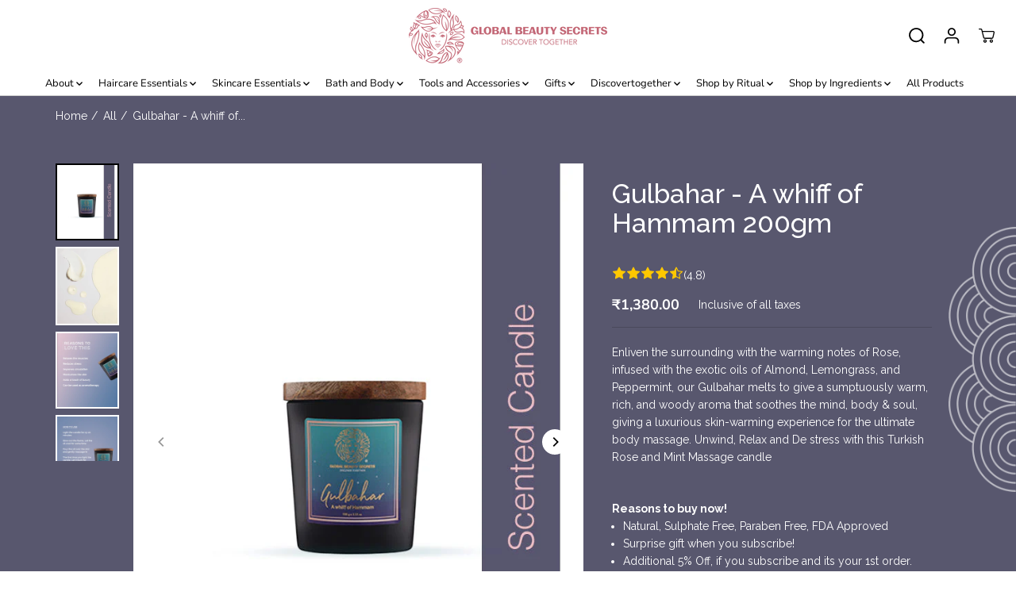

--- FILE ---
content_type: text/html; charset=utf-8
request_url: https://discovergbs.com/collections/all/products/copy-of-gulbahar-a-whiff-of-hammam-200gm
body_size: 60008
content:
<!doctype html>
<html class="no-js" lang="en">
  <head>
    <meta charset="utf-8">
    <meta http-equiv="X-UA-Compatible" content="IE=edge,chrome=1">
    <meta name="viewport" content="width=device-width,initial-scale=1"><meta property="og:site_name" content="Global Beauty Secrets">
<meta property="og:url" content="https://discovergbs.com/products/copy-of-gulbahar-a-whiff-of-hammam-200gm">
<meta property="og:title" content="Gulbahar - A whiff of Hammam 200gm">
<meta property="og:type" content="product">
<meta property="og:description" content="In all hammam customs, rose is a classic ingredient used for cleansing &amp;amp; for aromatherapy.It leaves a person enveloped in the fragrance of fresh roses. Rose or gül in Turkey, has been blossoming throughout the land &amp;amp; been a part of their culture for generations.While mint is used for rejuvenating, soothing &amp;amp">
<meta property="og:image:width" content="300"/> <meta property="og:image:height" content="300"/><meta property="og:image" content="https://discovergbs.com/cdn/shop/files/1_b601de4b-5c6d-42ac-b354-17ea5d167240.jpg?v=1703507858&width=300"><meta property="og:image" content="https://discovergbs.com/cdn/shop/files/Gulbahar_a9b84931-4d6c-4cd8-b3cd-eb59d0e1b631.jpg?v=1703507858&width=300"><meta property="og:image" content="https://discovergbs.com/cdn/shop/files/2_635429e6-512b-4dd5-81d1-933a07367940.jpg?v=1703507858&width=300"><meta property="og:image:secure_url" content="https://discovergbs.com/cdn/shop/files/1_b601de4b-5c6d-42ac-b354-17ea5d167240.jpg?v=1703507858&width=300"><meta property="og:image:secure_url" content="https://discovergbs.com/cdn/shop/files/Gulbahar_a9b84931-4d6c-4cd8-b3cd-eb59d0e1b631.jpg?v=1703507858&width=300"><meta property="og:image:secure_url" content="https://discovergbs.com/cdn/shop/files/2_635429e6-512b-4dd5-81d1-933a07367940.jpg?v=1703507858&width=300"><meta property="og:price:amount" content="1,380.00">
<meta property="og:price:currency" content="INR"><meta name="twitter:card" content="summary_large_image">
<meta name="twitter:title" content="Gulbahar - A whiff of Hammam 200gm">
<meta name="twitter:description" content="In all hammam customs, rose is a classic ingredient used for cleansing &amp;amp; for aromatherapy.It leaves a person enveloped in the fragrance of fresh roses. Rose or gül in Turkey, has been blossoming throughout the land &amp;amp; been a part of their culture for generations.While mint is used for rejuvenating, soothing &amp;amp"><link rel="canonical" href="https://discovergbs.com/products/copy-of-gulbahar-a-whiff-of-hammam-200gm">
    <link rel="preconnect" href="https://cdn.shopify.com" crossorigin><link rel="icon" type="image/png" href="//discovergbs.com/cdn/shop/files/Favicon.png?crop=center&height=32&v=1613558821&width=32"><link rel="preconnect" href="https://fonts.shopifycdn.com" crossorigin><title>Gulbahar - A whiff of Hammam 200gm</title><meta name="description" content="In all hammam customs, rose is a classic ingredient used for cleansing &amp;amp; for aromatherapy.It leaves a person enveloped in the fragrance of fresh roses. Rose or gül in Turkey, has been blossoming throughout the land &amp;amp; been a part of their culture for generations.While mint is used for rejuvenating, soothing &amp;amp"><script>window.performance && window.performance.mark && window.performance.mark('shopify.content_for_header.start');</script><meta name="google-site-verification" content="8h4Ehs6-irXaE-AUrsVsHAC-u_UGowYzsIkubQ4cBRg">
<meta name="google-site-verification" content="h-Rkr42c0vfieZ94HRoqPui4KfYxlWCmO9yoCHt1VoY">
<meta id="shopify-digital-wallet" name="shopify-digital-wallet" content="/40679440541/digital_wallets/dialog">
<meta id="in-context-paypal-metadata" data-shop-id="40679440541" data-venmo-supported="false" data-environment="production" data-locale="en_US" data-paypal-v4="true" data-currency="INR">
<link rel="alternate" hreflang="x-default" href="https://discovergbs.com/products/copy-of-gulbahar-a-whiff-of-hammam-200gm">
<link rel="alternate" hreflang="en-IN" href="https://discovergbs.com/products/copy-of-gulbahar-a-whiff-of-hammam-200gm">
<link rel="alternate" hreflang="es-IN" href="https://discovergbs.com/es/products/copy-of-gulbahar-a-whiff-of-hammam-200gm">
<link rel="alternate" hreflang="fr-IN" href="https://discovergbs.com/fr/products/copy-of-gulbahar-a-whiff-of-hammam-200gm">
<link rel="alternate" type="application/json+oembed" href="https://discovergbs.com/products/copy-of-gulbahar-a-whiff-of-hammam-200gm.oembed">
<script async="async" src="/checkouts/internal/preloads.js?locale=en-IN"></script>
<script id="shopify-features" type="application/json">{"accessToken":"857a35ebcd43f6a7a15f435a330ec227","betas":["rich-media-storefront-analytics"],"domain":"discovergbs.com","predictiveSearch":true,"shopId":40679440541,"locale":"en"}</script>
<script>var Shopify = Shopify || {};
Shopify.shop = "discovergbs.myshopify.com";
Shopify.locale = "en";
Shopify.currency = {"active":"INR","rate":"1.0"};
Shopify.country = "IN";
Shopify.theme = {"name":"gbs-homepage-revamp-2nd-jan","id":175468806432,"schema_name":"Yuva","schema_version":"5.0.0","theme_store_id":1615,"role":"main"};
Shopify.theme.handle = "null";
Shopify.theme.style = {"id":null,"handle":null};
Shopify.cdnHost = "discovergbs.com/cdn";
Shopify.routes = Shopify.routes || {};
Shopify.routes.root = "/";</script>
<script type="module">!function(o){(o.Shopify=o.Shopify||{}).modules=!0}(window);</script>
<script>!function(o){function n(){var o=[];function n(){o.push(Array.prototype.slice.apply(arguments))}return n.q=o,n}var t=o.Shopify=o.Shopify||{};t.loadFeatures=n(),t.autoloadFeatures=n()}(window);</script>
<script id="shop-js-analytics" type="application/json">{"pageType":"product"}</script>
<script defer="defer" async type="module" src="//discovergbs.com/cdn/shopifycloud/shop-js/modules/v2/client.init-shop-cart-sync_BN7fPSNr.en.esm.js"></script>
<script defer="defer" async type="module" src="//discovergbs.com/cdn/shopifycloud/shop-js/modules/v2/chunk.common_Cbph3Kss.esm.js"></script>
<script defer="defer" async type="module" src="//discovergbs.com/cdn/shopifycloud/shop-js/modules/v2/chunk.modal_DKumMAJ1.esm.js"></script>
<script type="module">
  await import("//discovergbs.com/cdn/shopifycloud/shop-js/modules/v2/client.init-shop-cart-sync_BN7fPSNr.en.esm.js");
await import("//discovergbs.com/cdn/shopifycloud/shop-js/modules/v2/chunk.common_Cbph3Kss.esm.js");
await import("//discovergbs.com/cdn/shopifycloud/shop-js/modules/v2/chunk.modal_DKumMAJ1.esm.js");

  window.Shopify.SignInWithShop?.initShopCartSync?.({"fedCMEnabled":true,"windoidEnabled":true});

</script>
<script>(function() {
  var isLoaded = false;
  function asyncLoad() {
    if (isLoaded) return;
    isLoaded = true;
    var urls = ["https:\/\/faqs-plus.herokuapp.com\/public\/script-tags\/ef-faq-plus-script.min.js?shop=discovergbs.myshopify.com","\/\/cdn.shopify.com\/proxy\/af82eb7653b3a4c18f63b2c31572b83d13d57c72e9567a4f50a8a9f8e4e2a260\/dev.giftkart.app\/scripts.js?shop=discovergbs.myshopify.com\u0026sp-cache-control=cHVibGljLCBtYXgtYWdlPTkwMA","https:\/\/static.klaviyo.com\/onsite\/js\/SaELnG\/klaviyo.js?company_id=SaELnG\u0026shop=discovergbs.myshopify.com","\/\/cdn.shopify.com\/proxy\/dcd9617dc75867b3d391d552cd85bc17c196102fb1b07ced0f3b38f04c18c188\/bucket.useifsapp.com\/theme-files-min\/js\/ifs-script-tag-min.js?v=2\u0026shop=discovergbs.myshopify.com\u0026sp-cache-control=cHVibGljLCBtYXgtYWdlPTkwMA"];
    for (var i = 0; i < urls.length; i++) {
      var s = document.createElement('script');
      s.type = 'text/javascript';
      s.async = true;
      s.src = urls[i];
      var x = document.getElementsByTagName('script')[0];
      x.parentNode.insertBefore(s, x);
    }
  };
  if(window.attachEvent) {
    window.attachEvent('onload', asyncLoad);
  } else {
    window.addEventListener('load', asyncLoad, false);
  }
})();</script>
<script id="__st">var __st={"a":40679440541,"offset":-18000,"reqid":"c5f1b63a-fa3d-4ff2-96e9-9205b8485adf-1769735796","pageurl":"discovergbs.com\/collections\/all\/products\/copy-of-gulbahar-a-whiff-of-hammam-200gm","u":"5803ea742fac","p":"product","rtyp":"product","rid":8950904062240};</script>
<script>window.ShopifyPaypalV4VisibilityTracking = true;</script>
<script id="captcha-bootstrap">!function(){'use strict';const t='contact',e='account',n='new_comment',o=[[t,t],['blogs',n],['comments',n],[t,'customer']],c=[[e,'customer_login'],[e,'guest_login'],[e,'recover_customer_password'],[e,'create_customer']],r=t=>t.map((([t,e])=>`form[action*='/${t}']:not([data-nocaptcha='true']) input[name='form_type'][value='${e}']`)).join(','),a=t=>()=>t?[...document.querySelectorAll(t)].map((t=>t.form)):[];function s(){const t=[...o],e=r(t);return a(e)}const i='password',u='form_key',d=['recaptcha-v3-token','g-recaptcha-response','h-captcha-response',i],f=()=>{try{return window.sessionStorage}catch{return}},m='__shopify_v',_=t=>t.elements[u];function p(t,e,n=!1){try{const o=window.sessionStorage,c=JSON.parse(o.getItem(e)),{data:r}=function(t){const{data:e,action:n}=t;return t[m]||n?{data:e,action:n}:{data:t,action:n}}(c);for(const[e,n]of Object.entries(r))t.elements[e]&&(t.elements[e].value=n);n&&o.removeItem(e)}catch(o){console.error('form repopulation failed',{error:o})}}const l='form_type',E='cptcha';function T(t){t.dataset[E]=!0}const w=window,h=w.document,L='Shopify',v='ce_forms',y='captcha';let A=!1;((t,e)=>{const n=(g='f06e6c50-85a8-45c8-87d0-21a2b65856fe',I='https://cdn.shopify.com/shopifycloud/storefront-forms-hcaptcha/ce_storefront_forms_captcha_hcaptcha.v1.5.2.iife.js',D={infoText:'Protected by hCaptcha',privacyText:'Privacy',termsText:'Terms'},(t,e,n)=>{const o=w[L][v],c=o.bindForm;if(c)return c(t,g,e,D).then(n);var r;o.q.push([[t,g,e,D],n]),r=I,A||(h.body.append(Object.assign(h.createElement('script'),{id:'captcha-provider',async:!0,src:r})),A=!0)});var g,I,D;w[L]=w[L]||{},w[L][v]=w[L][v]||{},w[L][v].q=[],w[L][y]=w[L][y]||{},w[L][y].protect=function(t,e){n(t,void 0,e),T(t)},Object.freeze(w[L][y]),function(t,e,n,w,h,L){const[v,y,A,g]=function(t,e,n){const i=e?o:[],u=t?c:[],d=[...i,...u],f=r(d),m=r(i),_=r(d.filter((([t,e])=>n.includes(e))));return[a(f),a(m),a(_),s()]}(w,h,L),I=t=>{const e=t.target;return e instanceof HTMLFormElement?e:e&&e.form},D=t=>v().includes(t);t.addEventListener('submit',(t=>{const e=I(t);if(!e)return;const n=D(e)&&!e.dataset.hcaptchaBound&&!e.dataset.recaptchaBound,o=_(e),c=g().includes(e)&&(!o||!o.value);(n||c)&&t.preventDefault(),c&&!n&&(function(t){try{if(!f())return;!function(t){const e=f();if(!e)return;const n=_(t);if(!n)return;const o=n.value;o&&e.removeItem(o)}(t);const e=Array.from(Array(32),(()=>Math.random().toString(36)[2])).join('');!function(t,e){_(t)||t.append(Object.assign(document.createElement('input'),{type:'hidden',name:u})),t.elements[u].value=e}(t,e),function(t,e){const n=f();if(!n)return;const o=[...t.querySelectorAll(`input[type='${i}']`)].map((({name:t})=>t)),c=[...d,...o],r={};for(const[a,s]of new FormData(t).entries())c.includes(a)||(r[a]=s);n.setItem(e,JSON.stringify({[m]:1,action:t.action,data:r}))}(t,e)}catch(e){console.error('failed to persist form',e)}}(e),e.submit())}));const S=(t,e)=>{t&&!t.dataset[E]&&(n(t,e.some((e=>e===t))),T(t))};for(const o of['focusin','change'])t.addEventListener(o,(t=>{const e=I(t);D(e)&&S(e,y())}));const B=e.get('form_key'),M=e.get(l),P=B&&M;t.addEventListener('DOMContentLoaded',(()=>{const t=y();if(P)for(const e of t)e.elements[l].value===M&&p(e,B);[...new Set([...A(),...v().filter((t=>'true'===t.dataset.shopifyCaptcha))])].forEach((e=>S(e,t)))}))}(h,new URLSearchParams(w.location.search),n,t,e,['guest_login'])})(!0,!0)}();</script>
<script integrity="sha256-4kQ18oKyAcykRKYeNunJcIwy7WH5gtpwJnB7kiuLZ1E=" data-source-attribution="shopify.loadfeatures" defer="defer" src="//discovergbs.com/cdn/shopifycloud/storefront/assets/storefront/load_feature-a0a9edcb.js" crossorigin="anonymous"></script>
<script data-source-attribution="shopify.dynamic_checkout.dynamic.init">var Shopify=Shopify||{};Shopify.PaymentButton=Shopify.PaymentButton||{isStorefrontPortableWallets:!0,init:function(){window.Shopify.PaymentButton.init=function(){};var t=document.createElement("script");t.src="https://discovergbs.com/cdn/shopifycloud/portable-wallets/latest/portable-wallets.en.js",t.type="module",document.head.appendChild(t)}};
</script>
<script data-source-attribution="shopify.dynamic_checkout.buyer_consent">
  function portableWalletsHideBuyerConsent(e){var t=document.getElementById("shopify-buyer-consent"),n=document.getElementById("shopify-subscription-policy-button");t&&n&&(t.classList.add("hidden"),t.setAttribute("aria-hidden","true"),n.removeEventListener("click",e))}function portableWalletsShowBuyerConsent(e){var t=document.getElementById("shopify-buyer-consent"),n=document.getElementById("shopify-subscription-policy-button");t&&n&&(t.classList.remove("hidden"),t.removeAttribute("aria-hidden"),n.addEventListener("click",e))}window.Shopify?.PaymentButton&&(window.Shopify.PaymentButton.hideBuyerConsent=portableWalletsHideBuyerConsent,window.Shopify.PaymentButton.showBuyerConsent=portableWalletsShowBuyerConsent);
</script>
<script data-source-attribution="shopify.dynamic_checkout.cart.bootstrap">document.addEventListener("DOMContentLoaded",(function(){function t(){return document.querySelector("shopify-accelerated-checkout-cart, shopify-accelerated-checkout")}if(t())Shopify.PaymentButton.init();else{new MutationObserver((function(e,n){t()&&(Shopify.PaymentButton.init(),n.disconnect())})).observe(document.body,{childList:!0,subtree:!0})}}));
</script>

<script>window.performance && window.performance.mark && window.performance.mark('shopify.content_for_header.end');</script>
    <script>
      document.documentElement.className = document.documentElement.className.replace('no-js', 'js');
    </script><style>
  /*============= page loader css start ========*/
  .yv-page-loader {
    position: fixed;
    width: 100%;
    height: 100%;
    background-color: rgba(255, 255, 255, 1);
    left: 0;
    top: 0;
    display: flex;
    align-items: center;
    justify-content: center;
    z-index: 99;
    opacity: 0;
    transform: translateY(-100%);
  }

  .page-loading .yv-page-loader {
    opacity: 1;
    transform: translateY(0);
  }

  .yv-page-loader img {
    max-width: 100px;
  }

  /*============= page loader css end ========*/
</style>

<link rel="preload" as="style" href="//discovergbs.com/cdn/shop/t/25/assets/variable.css?v=136329111155981694981759343549">

<link href="//discovergbs.com/cdn/shop/t/25/assets/variable.css?v=136329111155981694981759343549" rel="stylesheet" type="text/css" media="all" />
<link rel="preload" as="style" href="//discovergbs.com/cdn/shop/t/25/assets/common.min.css?v=169539803837089425291735798605">

<link rel="preload" as="style" href="//discovergbs.com/cdn/shop/t/25/assets/header.min.css?v=2390513625661229341735798605">

<link rel="preload" as="style" href="//discovergbs.com/cdn/shop/t/25/assets/footer.min.css?v=162465952653020353941735798605">


<link rel="preload" as="style" href="//discovergbs.com/cdn/shop/t/25/assets/theme.min.css?v=87051817576550032231735798605">

<link rel="preload" as="style" href="//discovergbs.com/cdn/shop/t/25/assets/responsive.min.css?v=152453100291627460951735798605">

<link rel="preload" as="style" href="//discovergbs.com/cdn/shop/t/25/assets/fancybox.min.css?v=82321193459872401151735798605">

<link rel="preload" as="style" href="//discovergbs.com/cdn/shop/t/25/assets/flickity.min.css?v=58391348945399336901735798605">




<link href="//discovergbs.com/cdn/shop/t/25/assets/flickity.min.css?v=58391348945399336901735798605" rel="stylesheet" type="text/css" media="all" />

<link href="//discovergbs.com/cdn/shop/t/25/assets/fancybox.min.css?v=82321193459872401151735798605" rel="stylesheet" type="text/css" media="all" />

<link href="//discovergbs.com/cdn/shop/t/25/assets/common.min.css?v=169539803837089425291735798605" rel="stylesheet" type="text/css" media="all" />

<link href="//discovergbs.com/cdn/shop/t/25/assets/header.min.css?v=2390513625661229341735798605" rel="stylesheet" type="text/css" media="all" />

<link href="//discovergbs.com/cdn/shop/t/25/assets/footer.min.css?v=162465952653020353941735798605" rel="stylesheet" type="text/css" media="all" />

<link href="//discovergbs.com/cdn/shop/t/25/assets/theme.min.css?v=87051817576550032231735798605" rel="stylesheet" type="text/css" media="all" />

<link href="//discovergbs.com/cdn/shop/t/25/assets/responsive.min.css?v=152453100291627460951735798605" rel="stylesheet" type="text/css" media="all" />

<link href="//discovergbs.com/cdn/shop/t/25/assets/custom.css?v=129992817380295362011737353477" rel="stylesheet" type="text/css" media="all" />




<link rel="stylesheet" href="https://cdn.shopify.com/shopifycloud/model-viewer-ui/assets/v1.0/model-viewer-ui.css" />


<link rel="stylesheet" href="https://cdnjs.cloudflare.com/ajax/libs/OwlCarousel2/2.3.4/assets/owl.carousel.min.css" integrity="sha512-tS3S5qG0BlhnQROyJXvNjeEM4UpMXHrQfTGmbQ1gKmelCxlSEBUaxhRBj/EFTzpbP4RVSrpEikbmdJobCvhE3g==" crossorigin="anonymous" referrerpolicy="no-referrer" />
<script>       
  var focusElement = '';
  var productSlider;
  var productThumbSlider; 
  
    const moneyFormat = `<span class='money'>₹{{amount}}</span>`;
    const moneyFormatWithoutCurrency = `<span class='money'>{{amount}}</span>`;
    
  const freeShippingBarText = ``;
  const freeShippingBarSuccessText = ``;
  const shopCurrency = `INR`;
  const freeShippingBarAmount = 0;const freeShippingBarStatus = false;const addToCartText = 'Add to cart';
  const preorderText = 'Preorder';
  const preorderStatus = true;
  const soldOutText = 'Sold out';
  const saleText = 'Sale';
  const saleOffText = 'OFF';
  const regularPriceText = 'Regular price';
  const comparePriceText = 'Sale price'; 
  const savedPriceText = 'You saved';
  const unitPriceText = 'Unit price';
  const priceVariText = 'From [[price]]';
  const cartTitleLabel = 'Your cart';
  const errorLabel = 'Error';
  const notAvailableLabel = 'We do not ship to this destination.';
  const variantStyle = 'swatch';
  const pickUpAvialabiliyHeading = 'Pick up availability';
  const productGridContentAlignment = 'text-left';
  const unavailableText = 'Unavailable';
  const oneTimePurchaseText = 'One Time Purchase';
  const showSavedAmount = true;
  const savedAmountStyle = 'currency';
  const quickViewHeading = 'Quick View';
  const searchPageResults = true;
  const searchArticleResults = true;
  const searchDrawerProductHead = 'Products';
  const searchDrawerArticleHead = 'Articles';
  const searchDrawerPageHead = 'Pages';
  const searchAllResultText = 'See all Results';
  const searchRecentTitleText = 'Recent Search';
  const searchNoResultText = 'No Result Found.';
  const searchForText = 'Search for';
  const searchResultText = 'Results';
  const searchNoSuggestionText = 'No suggestions found.';
  const searchProductImageHeight = 'image-portrait';
  const searchArticleImageHeight = 'image-aspect';
  const showMoreText = 'Show More';
  const showLessText = 'Show Less';
  const readMoreText = 'Read More';
  const animationStatus = false;
  const rootUrl = '/';
  const cartUrl = '/cart.js';
  const mainCartUrl = '/cart';
  const cartStatusEmpty = `Your cart is empty.`;
  const cartStatusNotEmpty = `Your cart has already some items.`;var emptyCartStatus = true;const cartAdd = '/cart/add';
  const cartAddUrl = '/cart/add.js';
  const cartUpdateUrl = '/cart/update.js';
  const cartChangeUrl = '/cart/change.js';
  const cartClearUrl = '/cart/clear.js';
  const cartChangeError = "You can only add [qty] of this item to your cart.";
  const productRecommendationUrl = '/recommendations/products';
  const googleMapApiKey = '';
  const searchUrl = '/search';
  const preLoadLoadGif = `<div class="yv_load">
          <svg xmlns="http://www.w3.org/2000/svg" xmlns:xlink="http://www.w3.org/1999/xlink"
               style="margin: auto; display: block; shape-rendering: auto;"
               width="200px" height="200px" viewBox="0 0 100 100" preserveAspectRatio="xMidYMid" class="svg-loader" >
            <circle cx="50" cy="50" fill="none" stroke="#dddddd" stroke-width="6" r="35" stroke-dasharray="164.93361431346415 56.97787143782138">
              <animateTransform attributeName="transform" type="rotate" repeatCount="indefinite" dur="1s" values="0 50 50;360 50 50" keyTimes="0;1"/>
            </circle>
          </svg>
    </div>`;
  const noImage = `<svg class="placeholder-svg" xmlns="http://www.w3.org/2000/svg" viewBox="0 0 525.5 525.5"><path d="M324.5 212.7H203c-1.6 0-2.8 1.3-2.8 2.8V308c0 1.6 1.3 2.8 2.8 2.8h121.6c1.6 0 2.8-1.3 2.8-2.8v-92.5c0-1.6-1.3-2.8-2.9-2.8zm1.1 95.3c0 .6-.5 1.1-1.1 1.1H203c-.6 0-1.1-.5-1.1-1.1v-92.5c0-.6.5-1.1 1.1-1.1h121.6c.6 0 1.1.5 1.1 1.1V308z"/><path d="M210.4 299.5H240v.1s.1 0 .2-.1h75.2v-76.2h-105v76.2zm1.8-7.2l20-20c1.6-1.6 3.8-2.5 6.1-2.5s4.5.9 6.1 2.5l1.5 1.5 16.8 16.8c-12.9 3.3-20.7 6.3-22.8 7.2h-27.7v-5.5zm101.5-10.1c-20.1 1.7-36.7 4.8-49.1 7.9l-16.9-16.9 26.3-26.3c1.6-1.6 3.8-2.5 6.1-2.5s4.5.9 6.1 2.5l27.5 27.5v7.8zm-68.9 15.5c9.7-3.5 33.9-10.9 68.9-13.8v13.8h-68.9zm68.9-72.7v46.8l-26.2-26.2c-1.9-1.9-4.5-3-7.3-3s-5.4 1.1-7.3 3l-26.3 26.3-.9-.9c-1.9-1.9-4.5-3-7.3-3s-5.4 1.1-7.3 3l-18.8 18.8V225h101.4z"/><path d="M232.8 254c4.6 0 8.3-3.7 8.3-8.3s-3.7-8.3-8.3-8.3-8.3 3.7-8.3 8.3 3.7 8.3 8.3 8.3zm0-14.9c3.6 0 6.6 2.9 6.6 6.6s-2.9 6.6-6.6 6.6-6.6-2.9-6.6-6.6 3-6.6 6.6-6.6z"/></svg>`;
  const noProductImage = `<svg class="placeholder-svg" xmlns="http://www.w3.org/2000/svg" viewBox="0 0 525.5 525.5"><path d="M375.5 345.2c0-.1 0-.1 0 0 0-.1 0-.1 0 0-1.1-2.9-2.3-5.5-3.4-7.8-1.4-4.7-2.4-13.8-.5-19.8 3.4-10.6 3.6-40.6 1.2-54.5-2.3-14-12.3-29.8-18.5-36.9-5.3-6.2-12.8-14.9-15.4-17.9 8.6-5.6 13.3-13.3 14-23 0-.3 0-.6.1-.8.4-4.1-.6-9.9-3.9-13.5-2.1-2.3-4.8-3.5-8-3.5h-54.9c-.8-7.1-3-13-5.2-17.5-6.8-13.9-12.5-16.5-21.2-16.5h-.7c-8.7 0-14.4 2.5-21.2 16.5-2.2 4.5-4.4 10.4-5.2 17.5h-48.5c-3.2 0-5.9 1.2-8 3.5-3.2 3.6-4.3 9.3-3.9 13.5 0 .2 0 .5.1.8.7 9.8 5.4 17.4 14 23-2.6 3.1-10.1 11.7-15.4 17.9-6.1 7.2-16.1 22.9-18.5 36.9-2.2 13.3-1.2 47.4 1 54.9 1.1 3.8 1.4 14.5-.2 19.4-1.2 2.4-2.3 5-3.4 7.9-4.4 11.6-6.2 26.3-5 32.6 1.8 9.9 16.5 14.4 29.4 14.4h176.8c12.9 0 27.6-4.5 29.4-14.4 1.2-6.5-.5-21.1-5-32.7zm-97.7-178c.3-3.2.8-10.6-.2-18 2.4 4.3 5 10.5 5.9 18h-5.7zm-36.3-17.9c-1 7.4-.5 14.8-.2 18h-5.7c.9-7.5 3.5-13.7 5.9-18zm4.5-6.9c0-.1.1-.2.1-.4 4.4-5.3 8.4-5.8 13.1-5.8h.7c4.7 0 8.7.6 13.1 5.8 0 .1 0 .2.1.4 3.2 8.9 2.2 21.2 1.8 25h-30.7c-.4-3.8-1.3-16.1 1.8-25zm-70.7 42.5c0-.3 0-.6-.1-.9-.3-3.4.5-8.4 3.1-11.3 1-1.1 2.1-1.7 3.4-2.1l-.6.6c-2.8 3.1-3.7 8.1-3.3 11.6 0 .2 0 .5.1.8.3 3.5.9 11.7 10.6 18.8.3.2.8.2 1-.2.2-.3.2-.8-.2-1-9.2-6.7-9.8-14.4-10-17.7 0-.3 0-.6-.1-.8-.3-3.2.5-7.7 3-10.5.8-.8 1.7-1.5 2.6-1.9h155.7c1 .4 1.9 1.1 2.6 1.9 2.5 2.8 3.3 7.3 3 10.5 0 .2 0 .5-.1.8-.3 3.6-1 13.1-13.8 20.1-.3.2-.5.6-.3 1 .1.2.4.4.6.4.1 0 .2 0 .3-.1 13.5-7.5 14.3-17.5 14.6-21.3 0-.3 0-.5.1-.8.4-3.5-.5-8.5-3.3-11.6l-.6-.6c1.3.4 2.5 1.1 3.4 2.1 2.6 2.9 3.5 7.9 3.1 11.3 0 .3 0 .6-.1.9-1.5 20.9-23.6 31.4-65.5 31.4h-43.8c-41.8 0-63.9-10.5-65.4-31.4zm91 89.1h-7c0-1.5 0-3-.1-4.2-.2-12.5-2.2-31.1-2.7-35.1h3.6c.8 0 1.4-.6 1.4-1.4v-14.1h2.4v14.1c0 .8.6 1.4 1.4 1.4h3.7c-.4 3.9-2.4 22.6-2.7 35.1v4.2zm65.3 11.9h-16.8c-.4 0-.7.3-.7.7 0 .4.3.7.7.7h16.8v2.8h-62.2c0-.9-.1-1.9-.1-2.8h33.9c.4 0 .7-.3.7-.7 0-.4-.3-.7-.7-.7h-33.9c-.1-3.2-.1-6.3-.1-9h62.5v9zm-12.5 24.4h-6.3l.2-1.6h5.9l.2 1.6zm-5.8-4.5l1.6-12.3h2l1.6 12.3h-5.2zm-57-19.9h-62.4v-9h62.5c0 2.7 0 5.8-.1 9zm-62.4 1.4h62.4c0 .9-.1 1.8-.1 2.8H194v-2.8zm65.2 0h7.3c0 .9.1 1.8.1 2.8H259c.1-.9.1-1.8.1-2.8zm7.2-1.4h-7.2c.1-3.2.1-6.3.1-9h7c0 2.7 0 5.8.1 9zm-7.7-66.7v6.8h-9v-6.8h9zm-8.9 8.3h9v.7h-9v-.7zm0 2.1h9v2.3h-9v-2.3zm26-1.4h-9v-.7h9v.7zm-9 3.7v-2.3h9v2.3h-9zm9-5.9h-9v-6.8h9v6.8zm-119.3 91.1c-2.1-7.1-3-40.9-.9-53.6 2.2-13.5 11.9-28.6 17.8-35.6 5.6-6.5 13.5-15.7 15.7-18.3 11.4 6.4 28.7 9.6 51.8 9.6h6v14.1c0 .8.6 1.4 1.4 1.4h5.4c.3 3.1 2.4 22.4 2.7 35.1 0 1.2.1 2.6.1 4.2h-63.9c-.8 0-1.4.6-1.4 1.4v16.1c0 .8.6 1.4 1.4 1.4H256c-.8 11.8-2.8 24.7-8 33.3-2.6 4.4-4.9 8.5-6.9 12.2-.4.7-.1 1.6.6 1.9.2.1.4.2.6.2.5 0 1-.3 1.3-.8 1.9-3.7 4.2-7.7 6.8-12.1 5.4-9.1 7.6-22.5 8.4-34.7h7.8c.7 11.2 2.6 23.5 7.1 32.4.2.5.8.8 1.3.8.2 0 .4 0 .6-.2.7-.4 1-1.2.6-1.9-4.3-8.5-6.1-20.3-6.8-31.1H312l-2.4 18.6c-.1.4.1.8.3 1.1.3.3.7.5 1.1.5h9.6c.4 0 .8-.2 1.1-.5.3-.3.4-.7.3-1.1l-2.4-18.6H333c.8 0 1.4-.6 1.4-1.4v-16.1c0-.8-.6-1.4-1.4-1.4h-63.9c0-1.5 0-2.9.1-4.2.2-12.7 2.3-32 2.7-35.1h5.2c.8 0 1.4-.6 1.4-1.4v-14.1h6.2c23.1 0 40.4-3.2 51.8-9.6 2.3 2.6 10.1 11.8 15.7 18.3 5.9 6.9 15.6 22.1 17.8 35.6 2.2 13.4 2 43.2-1.1 53.1-1.2 3.9-1.4 8.7-1 13-1.7-2.8-2.9-4.4-3-4.6-.2-.3-.6-.5-.9-.6h-.5c-.2 0-.4.1-.5.2-.6.5-.8 1.4-.3 2 0 0 .2.3.5.8 1.4 2.1 5.6 8.4 8.9 16.7h-42.9v-43.8c0-.8-.6-1.4-1.4-1.4s-1.4.6-1.4 1.4v44.9c0 .1-.1.2-.1.3 0 .1 0 .2.1.3v9c-1.1 2-3.9 3.7-10.5 3.7h-7.5c-.4 0-.7.3-.7.7 0 .4.3.7.7.7h7.5c5 0 8.5-.9 10.5-2.8-.1 3.1-1.5 6.5-10.5 6.5H210.4c-9 0-10.5-3.4-10.5-6.5 2 1.9 5.5 2.8 10.5 2.8h67.4c.4 0 .7-.3.7-.7 0-.4-.3-.7-.7-.7h-67.4c-6.7 0-9.4-1.7-10.5-3.7v-54.5c0-.8-.6-1.4-1.4-1.4s-1.4.6-1.4 1.4v43.8h-43.6c4.2-10.2 9.4-17.4 9.5-17.5.5-.6.3-1.5-.3-2s-1.5-.3-2 .3c-.1.2-1.4 2-3.2 5 .1-4.9-.4-10.2-1.1-12.8zm221.4 60.2c-1.5 8.3-14.9 12-26.6 12H174.4c-11.8 0-25.1-3.8-26.6-12-1-5.7.6-19.3 4.6-30.2H197v9.8c0 6.4 4.5 9.7 13.4 9.7h105.4c8.9 0 13.4-3.3 13.4-9.7v-9.8h44c4 10.9 5.6 24.5 4.6 30.2z"/><path d="M286.1 359.3c0 .4.3.7.7.7h14.7c.4 0 .7-.3.7-.7 0-.4-.3-.7-.7-.7h-14.7c-.3 0-.7.3-.7.7zm5.3-145.6c13.5-.5 24.7-2.3 33.5-5.3.4-.1.6-.5.4-.9-.1-.4-.5-.6-.9-.4-8.6 3-19.7 4.7-33 5.2-.4 0-.7.3-.7.7 0 .4.3.7.7.7zm-11.3.1c.4 0 .7-.3.7-.7 0-.4-.3-.7-.7-.7H242c-19.9 0-35.3-2.5-45.9-7.4-.4-.2-.8 0-.9.3-.2.4 0 .8.3.9 10.8 5 26.4 7.5 46.5 7.5h38.1zm-7.2 116.9c.4.1.9.1 1.4.1 1.7 0 3.4-.7 4.7-1.9 1.4-1.4 1.9-3.2 1.5-5-.2-.8-.9-1.2-1.7-1.1-.8.2-1.2.9-1.1 1.7.3 1.2-.4 2-.7 2.4-.9.9-2.2 1.3-3.4 1-.8-.2-1.5.3-1.7 1.1s.2 1.5 1 1.7z"/><path d="M275.5 331.6c-.8 0-1.4.6-1.5 1.4 0 .8.6 1.4 1.4 1.5h.3c3.6 0 7-2.8 7.7-6.3.2-.8-.4-1.5-1.1-1.7-.8-.2-1.5.4-1.7 1.1-.4 2.3-2.8 4.2-5.1 4zm5.4 1.6c-.6.5-.6 1.4-.1 2 1.1 1.3 2.5 2.2 4.2 2.8.2.1.3.1.5.1.6 0 1.1-.3 1.3-.9.3-.7-.1-1.6-.8-1.8-1.2-.5-2.2-1.2-3-2.1-.6-.6-1.5-.6-2.1-.1zm-38.2 12.7c.5 0 .9 0 1.4-.1.8-.2 1.3-.9 1.1-1.7-.2-.8-.9-1.3-1.7-1.1-1.2.3-2.5-.1-3.4-1-.4-.4-1-1.2-.8-2.4.2-.8-.3-1.5-1.1-1.7-.8-.2-1.5.3-1.7 1.1-.4 1.8.1 3.7 1.5 5 1.2 1.2 2.9 1.9 4.7 1.9z"/><path d="M241.2 349.6h.3c.8 0 1.4-.7 1.4-1.5s-.7-1.4-1.5-1.4c-2.3.1-4.6-1.7-5.1-4-.2-.8-.9-1.3-1.7-1.1-.8.2-1.3.9-1.1 1.7.7 3.5 4.1 6.3 7.7 6.3zm-9.7 3.6c.2 0 .3 0 .5-.1 1.6-.6 3-1.6 4.2-2.8.5-.6.5-1.5-.1-2s-1.5-.5-2 .1c-.8.9-1.8 1.6-3 2.1-.7.3-1.1 1.1-.8 1.8 0 .6.6.9 1.2.9z"/></svg>`;
  const noResultFound = `<div class="nodatafound_wrapper">
  <div class="nodatafound_box">
    <svg width="113" height="112" viewBox="0 0 113 112" fill="none" xmlns="http://www.w3.org/2000/svg">
      <path opacity="0.6" d="M54.7148 112C84.5491 112 108.715 87.8144 108.715 58C108.715 28.1856 84.5292 4 54.7148 4C24.9005 4 0.714844 28.1459 0.714844 57.9602C0.714844 87.7746 24.9005 112 54.7148 112Z" fill="#DFDFDF"/>
      <path d="M83.8909 16H23.5188C19.7455 16 16.7148 19.1593 16.7148 23H90.7148C90.6948 19.118 87.6641 16 83.8909 16Z" fill="#D9D9D9"/>
      <path d="M16.755 23H90.7148V78.6662C90.7148 81.1631 89.7119 83.5213 87.9466 85.2652C86.1814 87.0091 83.7542 88 81.2668 88H26.1629C23.6354 88 21.2483 87.0091 19.4831 85.2652C17.7178 83.5213 16.7148 81.1235 16.7148 78.6662V23H16.755Z" fill="white"/>
      <path d="M29.4578 57.3904H3.75461C1.69756 57.3904 0 59.0472 0 61.1432V97.8931C0 99.9492 1.65762 101.646 3.75461 101.646H29.4578C31.5148 101.646 33.2124 99.9891 33.2124 97.8931V61.1432C33.1724 59.0672 31.5148 57.3904 29.4578 57.3904Z" fill="white"/>
      <path d="M102.632 0H74.233C72.895 0 71.8564 1.07794 71.8564 2.37546V15.71C71.8564 17.0475 72.9349 18.0855 74.233 18.0855H102.632C103.97 18.0855 105.009 17.0075 105.009 15.71V2.39543C105.049 1.07794 103.97 0 102.632 0Z" fill="white"/>
      <path d="M26.5358 76H6.89339C6.24519 76 5.71484 76.45 5.71484 77C5.71484 77.55 6.24519 78 6.89339 78H26.5358C27.184 78 27.7143 77.55 27.7143 77C27.734 76.45 27.184 76 26.5358 76Z" fill="#DFDFDF"/>
      <path d="M26.5273 93H6.90186C6.249 93 5.71484 93.4407 5.71484 94C5.71484 94.5593 6.249 95 6.90186 95H26.5273C27.1802 95 27.7143 94.5593 27.7143 94C27.7341 93.4576 27.1802 93 26.5273 93Z" fill="#D9D9D9"/>
      <path d="M26.5273 84H6.90186C6.249 84 5.71484 84.4407 5.71484 85C5.71484 85.5593 6.249 86 6.90186 86H26.5273C27.1802 86 27.7143 85.5593 27.7143 85C27.7341 84.4576 27.1802 84 26.5273 84Z" fill="#D9D9D9"/>
      <path d="M14.2565 63H8.17318C6.81901 63 5.71484 64 5.71484 65.2264V66.7736C5.71484 68 6.81901 69 8.17318 69H14.2565C15.6107 69 16.7148 68 16.7148 66.7736V65.2264C16.7148 64 15.6107 63 14.2565 63Z" fill="#DFDFDF"/>
      <path d="M78.7148 12C80.367 12 81.7148 10.6522 81.7148 9C81.7148 7.34783 80.367 6 78.7148 6C77.0627 6 75.7148 7.34783 75.7148 9C75.7148 10.6522 77.0409 12 78.7148 12Z" fill="#D9D9D9"/>
      <path d="M88.7149 12C90.367 12 91.7148 10.6522 91.7148 9C91.7148 7.34783 90.367 6 88.7149 6C87.0627 6 85.7148 7.34783 85.7148 9C85.7366 10.6522 87.0409 12 88.7149 12Z" fill="#D9D9D9"/>
      <path d="M98.7148 12C100.367 12 101.715 10.6522 101.715 9C101.715 7.34783 100.367 6 98.7148 6C97.0627 6 95.7148 7.34783 95.7148 9C95.7366 10.6522 97.0409 12 98.7148 12Z" fill="#D9D9D9"/>
      <path d="M69.2148 89C82.7334 89 93.7148 78.0186 93.7148 64.5C93.7148 50.9814 82.7334 40 69.2148 40C55.6962 40 44.7148 50.9814 44.7148 64.5C44.7347 78.0186 55.6764 89 69.2148 89Z" fill="url(#paint0_linear_13_189)" fill-opacity="0.2"/>
      <path d="M72.4826 64.9903L76.1675 61.3204C76.5184 60.9515 76.6939 60.466 76.6939 59.9806C76.6939 59.4757 76.4989 59.0097 76.1285 58.6408C75.758 58.2718 75.2901 58.0971 74.7832 58.0777C74.2763 58.0777 73.7889 58.2718 73.438 58.6019L69.7531 62.2719L66.0682 58.6019C65.8928 58.4078 65.6783 58.2718 65.4444 58.1553C65.2104 58.0388 64.9569 58 64.684 58C64.4305 58 64.1576 58.0388 63.9236 58.1359C63.6897 58.233 63.4752 58.3689 63.2802 58.5631C63.0853 58.7573 62.9488 58.9515 62.8513 59.2039C62.7538 59.4369 62.7148 59.6893 62.7148 59.9612C62.7148 60.2136 62.7733 60.4854 62.8708 60.7185C62.9878 60.9515 63.1243 61.165 63.3192 61.3398L67.0041 65.0097L63.3777 68.6602C63.1828 68.8349 63.0463 69.0485 62.9293 69.2816C62.8123 69.5146 62.7733 69.767 62.7733 70.0388C62.7733 70.2913 62.8123 70.5631 62.9098 70.7961C63.0073 71.0291 63.1438 71.2427 63.3387 71.4369C63.5337 71.6311 63.7287 71.767 63.9821 71.8641C64.2161 71.9612 64.4695 72 64.7425 72C64.9959 72 65.2689 71.9417 65.5029 71.8447C65.7368 71.7282 65.9513 71.5922 66.1267 71.3981L69.8116 67.7282L73.4964 71.3981C73.8669 71.7282 74.3543 71.9029 74.8417 71.8641C75.3291 71.8447 75.797 71.6505 76.148 71.301C76.4989 70.9515 76.6939 70.4854 76.7134 70C76.7329 69.5146 76.5574 69.0485 76.226 68.6602L72.4826 64.9903Z" fill="#CCCCCC"/>
      <path d="M10.7007 4.74272C10.9516 3.75243 12.4781 3.75243 12.729 4.74272L13.5864 8.0631C13.6909 8.41262 13.9628 8.68447 14.3392 8.76213L17.915 9.55825C18.9815 9.79126 18.9815 11.2087 17.915 11.4417L14.3392 12.2379C13.9628 12.3349 13.67 12.5874 13.5864 12.9369L12.729 16.2573C12.4781 17.2476 10.9516 17.2476 10.7007 16.2573L9.8433 12.9369C9.73875 12.5874 9.46689 12.3155 9.09049 12.2379L5.51469 11.4417C4.44823 11.2087 4.44823 9.79126 5.51469 9.55825L9.09049 8.76213C9.46689 8.66505 9.75966 8.41262 9.8433 8.0631L10.7007 4.74272Z" fill="#D9D9D9"/>
      <path fill-rule="evenodd" clip-rule="evenodd" d="M52.7148 4.93104C53.6459 4.93104 54.4321 4.27586 54.4321 3.5C54.4321 2.72414 53.6459 2.06897 52.7148 2.06897C51.7838 2.06897 50.9976 2.72414 50.9976 3.5C50.9976 4.27586 51.7424 4.93104 52.7148 4.93104ZM52.7148 6C54.37 6 55.7148 4.87931 55.7148 3.5C55.7148 2.12069 54.37 1 52.7148 1C51.0597 1 49.7148 2.12069 49.7148 3.5C49.7148 4.87931 51.0597 6 52.7148 6Z" fill="#D9D9D9"/>
      <path fill-rule="evenodd" clip-rule="evenodd" d="M107.715 29.7172C108.646 29.7172 109.432 28.931 109.432 28C109.432 27.069 108.646 26.2828 107.715 26.2828C106.784 26.2828 105.998 27.069 105.998 28C105.998 28.931 106.784 29.7172 107.715 29.7172ZM107.715 31C109.37 31 110.715 29.6552 110.715 28C110.715 26.3448 109.37 25 107.715 25C106.06 25 104.715 26.3448 104.715 28C104.715 29.6552 106.06 31 107.715 31Z" fill="#D9D9D9"/>
      <path d="M90.7786 78L83.7148 85.5391L103.651 103L110.715 95.4609L90.7786 78Z" fill="#D9D9D9"/>
      <path fill-rule="evenodd" clip-rule="evenodd" d="M98.7148 65C98.7148 81.0206 85.5116 94 69.2148 94C52.9181 94 39.7148 81.0206 39.7148 65C39.7148 48.9794 52.9181 36 69.2148 36C85.5116 36 98.7148 48.9794 98.7148 65ZM94.1857 65C94.1857 78.5559 82.9842 89.5675 69.1946 89.5675C55.405 89.5675 44.2035 78.5559 44.2035 65C44.2035 51.4441 55.405 40.4325 69.1946 40.4325C83.0246 40.4524 94.1857 51.4441 94.1857 65Z" fill="#D9D9D9"/>
      <path d="M103 102.701L110.163 95L111.25 95.9576C112.297 96.8953 112.933 98.1521 112.995 99.5486C113.056 100.945 112.564 102.262 111.62 103.299C110.655 104.317 109.362 104.935 107.926 104.995C106.489 105.055 105.134 104.576 104.067 103.658L103 102.701Z" fill="#D9D9D9"/>
      <defs>
        <linearGradient id="paint0_linear_13_189" x1="60.9937" y1="43.1766" x2="85.6663" y2="107.203" gradientUnits="userSpaceOnUse">
          <stop stop-color="white"/>
          <stop offset="1" stop-color="white"/>
        </linearGradient>
      </defs>
    </svg><h5>No  Found</h5></div>
</div>`;
  const cartDrawerEnable = true;
  var cartItemsCount = 0;
  const browserNotificationStatus = true;
  const browserNotificationBg = '#ffffff';
  const browserNotificationText = '#000000';
  
  const browserNotificationShape = 'rectangle';
  

</script>

<script src="//discovergbs.com/cdn/shop/t/25/assets/custom.js?v=113626097653452382231735798605" defer></script>
<script src="//discovergbs.com/cdn/shop/t/25/assets/cookies.min.js?v=122995936109649284831735798605" defer></script>
<script src="//discovergbs.com/cdn/shop/t/25/assets/flickity.min.js?v=174334796353110676611735798605" defer></script>

<script src="//discovergbs.com/cdn/shop/t/25/assets/common.min.js?v=116912285536140872311735798605" defer></script>
<script src="//discovergbs.com/cdn/shop/t/25/assets/modernizr.min.js?v=108850953235252822071735798605" defer></script>
<script src="//discovergbs.com/cdn/shop/t/25/assets/lazysizes.min.js?v=166473712726788881691735798605" defer></script>

<script src="//discovergbs.com/cdn/shop/t/25/assets/cart-ajax.min.js?v=46492143400908485791735798605" defer></script>
<script src="https://ajax.googleapis.com/ajax/libs/jquery/3.6.4/jquery.min.js"></script>

<script src="https://cdnjs.cloudflare.com/ajax/libs/OwlCarousel2/2.3.4/owl.carousel.min.js" integrity="sha512-bPs7Ae6pVvhOSiIcyUClR7/q2OAsRiovw4vAkX+zJbw3ShAeeqezq50RIIcIURq7Oa20rW2n2q+fyXBNcU9lrw==" crossorigin="anonymous" referrerpolicy="no-referrer"></script><script>
$(document).ready(function() {
  $('.yv-dropdown-detail').hover(
    function() {
      $(this).addClass('open');
      $(this).attr('open', '');
    },
    function() {
      $(this).removeClass('open');
      $(this).removeAttr('open');
    }
  );
});
</script>
<script src="https://cdn.shopify.com/extensions/019bb1eb-3017-7eaa-b546-f7de9ed1564f/my-app-527/assets/productReview.js" type="text/javascript" defer="defer"></script>
<link href="https://cdn.shopify.com/extensions/019bb1eb-3017-7eaa-b546-f7de9ed1564f/my-app-527/assets/frontend.css" rel="stylesheet" type="text/css" media="all">
<link href="https://monorail-edge.shopifysvc.com" rel="dns-prefetch">
<script>(function(){if ("sendBeacon" in navigator && "performance" in window) {try {var session_token_from_headers = performance.getEntriesByType('navigation')[0].serverTiming.find(x => x.name == '_s').description;} catch {var session_token_from_headers = undefined;}var session_cookie_matches = document.cookie.match(/_shopify_s=([^;]*)/);var session_token_from_cookie = session_cookie_matches && session_cookie_matches.length === 2 ? session_cookie_matches[1] : "";var session_token = session_token_from_headers || session_token_from_cookie || "";function handle_abandonment_event(e) {var entries = performance.getEntries().filter(function(entry) {return /monorail-edge.shopifysvc.com/.test(entry.name);});if (!window.abandonment_tracked && entries.length === 0) {window.abandonment_tracked = true;var currentMs = Date.now();var navigation_start = performance.timing.navigationStart;var payload = {shop_id: 40679440541,url: window.location.href,navigation_start,duration: currentMs - navigation_start,session_token,page_type: "product"};window.navigator.sendBeacon("https://monorail-edge.shopifysvc.com/v1/produce", JSON.stringify({schema_id: "online_store_buyer_site_abandonment/1.1",payload: payload,metadata: {event_created_at_ms: currentMs,event_sent_at_ms: currentMs}}));}}window.addEventListener('pagehide', handle_abandonment_event);}}());</script>
<script id="web-pixels-manager-setup">(function e(e,d,r,n,o){if(void 0===o&&(o={}),!Boolean(null===(a=null===(i=window.Shopify)||void 0===i?void 0:i.analytics)||void 0===a?void 0:a.replayQueue)){var i,a;window.Shopify=window.Shopify||{};var t=window.Shopify;t.analytics=t.analytics||{};var s=t.analytics;s.replayQueue=[],s.publish=function(e,d,r){return s.replayQueue.push([e,d,r]),!0};try{self.performance.mark("wpm:start")}catch(e){}var l=function(){var e={modern:/Edge?\/(1{2}[4-9]|1[2-9]\d|[2-9]\d{2}|\d{4,})\.\d+(\.\d+|)|Firefox\/(1{2}[4-9]|1[2-9]\d|[2-9]\d{2}|\d{4,})\.\d+(\.\d+|)|Chrom(ium|e)\/(9{2}|\d{3,})\.\d+(\.\d+|)|(Maci|X1{2}).+ Version\/(15\.\d+|(1[6-9]|[2-9]\d|\d{3,})\.\d+)([,.]\d+|)( \(\w+\)|)( Mobile\/\w+|) Safari\/|Chrome.+OPR\/(9{2}|\d{3,})\.\d+\.\d+|(CPU[ +]OS|iPhone[ +]OS|CPU[ +]iPhone|CPU IPhone OS|CPU iPad OS)[ +]+(15[._]\d+|(1[6-9]|[2-9]\d|\d{3,})[._]\d+)([._]\d+|)|Android:?[ /-](13[3-9]|1[4-9]\d|[2-9]\d{2}|\d{4,})(\.\d+|)(\.\d+|)|Android.+Firefox\/(13[5-9]|1[4-9]\d|[2-9]\d{2}|\d{4,})\.\d+(\.\d+|)|Android.+Chrom(ium|e)\/(13[3-9]|1[4-9]\d|[2-9]\d{2}|\d{4,})\.\d+(\.\d+|)|SamsungBrowser\/([2-9]\d|\d{3,})\.\d+/,legacy:/Edge?\/(1[6-9]|[2-9]\d|\d{3,})\.\d+(\.\d+|)|Firefox\/(5[4-9]|[6-9]\d|\d{3,})\.\d+(\.\d+|)|Chrom(ium|e)\/(5[1-9]|[6-9]\d|\d{3,})\.\d+(\.\d+|)([\d.]+$|.*Safari\/(?![\d.]+ Edge\/[\d.]+$))|(Maci|X1{2}).+ Version\/(10\.\d+|(1[1-9]|[2-9]\d|\d{3,})\.\d+)([,.]\d+|)( \(\w+\)|)( Mobile\/\w+|) Safari\/|Chrome.+OPR\/(3[89]|[4-9]\d|\d{3,})\.\d+\.\d+|(CPU[ +]OS|iPhone[ +]OS|CPU[ +]iPhone|CPU IPhone OS|CPU iPad OS)[ +]+(10[._]\d+|(1[1-9]|[2-9]\d|\d{3,})[._]\d+)([._]\d+|)|Android:?[ /-](13[3-9]|1[4-9]\d|[2-9]\d{2}|\d{4,})(\.\d+|)(\.\d+|)|Mobile Safari.+OPR\/([89]\d|\d{3,})\.\d+\.\d+|Android.+Firefox\/(13[5-9]|1[4-9]\d|[2-9]\d{2}|\d{4,})\.\d+(\.\d+|)|Android.+Chrom(ium|e)\/(13[3-9]|1[4-9]\d|[2-9]\d{2}|\d{4,})\.\d+(\.\d+|)|Android.+(UC? ?Browser|UCWEB|U3)[ /]?(15\.([5-9]|\d{2,})|(1[6-9]|[2-9]\d|\d{3,})\.\d+)\.\d+|SamsungBrowser\/(5\.\d+|([6-9]|\d{2,})\.\d+)|Android.+MQ{2}Browser\/(14(\.(9|\d{2,})|)|(1[5-9]|[2-9]\d|\d{3,})(\.\d+|))(\.\d+|)|K[Aa][Ii]OS\/(3\.\d+|([4-9]|\d{2,})\.\d+)(\.\d+|)/},d=e.modern,r=e.legacy,n=navigator.userAgent;return n.match(d)?"modern":n.match(r)?"legacy":"unknown"}(),u="modern"===l?"modern":"legacy",c=(null!=n?n:{modern:"",legacy:""})[u],f=function(e){return[e.baseUrl,"/wpm","/b",e.hashVersion,"modern"===e.buildTarget?"m":"l",".js"].join("")}({baseUrl:d,hashVersion:r,buildTarget:u}),m=function(e){var d=e.version,r=e.bundleTarget,n=e.surface,o=e.pageUrl,i=e.monorailEndpoint;return{emit:function(e){var a=e.status,t=e.errorMsg,s=(new Date).getTime(),l=JSON.stringify({metadata:{event_sent_at_ms:s},events:[{schema_id:"web_pixels_manager_load/3.1",payload:{version:d,bundle_target:r,page_url:o,status:a,surface:n,error_msg:t},metadata:{event_created_at_ms:s}}]});if(!i)return console&&console.warn&&console.warn("[Web Pixels Manager] No Monorail endpoint provided, skipping logging."),!1;try{return self.navigator.sendBeacon.bind(self.navigator)(i,l)}catch(e){}var u=new XMLHttpRequest;try{return u.open("POST",i,!0),u.setRequestHeader("Content-Type","text/plain"),u.send(l),!0}catch(e){return console&&console.warn&&console.warn("[Web Pixels Manager] Got an unhandled error while logging to Monorail."),!1}}}}({version:r,bundleTarget:l,surface:e.surface,pageUrl:self.location.href,monorailEndpoint:e.monorailEndpoint});try{o.browserTarget=l,function(e){var d=e.src,r=e.async,n=void 0===r||r,o=e.onload,i=e.onerror,a=e.sri,t=e.scriptDataAttributes,s=void 0===t?{}:t,l=document.createElement("script"),u=document.querySelector("head"),c=document.querySelector("body");if(l.async=n,l.src=d,a&&(l.integrity=a,l.crossOrigin="anonymous"),s)for(var f in s)if(Object.prototype.hasOwnProperty.call(s,f))try{l.dataset[f]=s[f]}catch(e){}if(o&&l.addEventListener("load",o),i&&l.addEventListener("error",i),u)u.appendChild(l);else{if(!c)throw new Error("Did not find a head or body element to append the script");c.appendChild(l)}}({src:f,async:!0,onload:function(){if(!function(){var e,d;return Boolean(null===(d=null===(e=window.Shopify)||void 0===e?void 0:e.analytics)||void 0===d?void 0:d.initialized)}()){var d=window.webPixelsManager.init(e)||void 0;if(d){var r=window.Shopify.analytics;r.replayQueue.forEach((function(e){var r=e[0],n=e[1],o=e[2];d.publishCustomEvent(r,n,o)})),r.replayQueue=[],r.publish=d.publishCustomEvent,r.visitor=d.visitor,r.initialized=!0}}},onerror:function(){return m.emit({status:"failed",errorMsg:"".concat(f," has failed to load")})},sri:function(e){var d=/^sha384-[A-Za-z0-9+/=]+$/;return"string"==typeof e&&d.test(e)}(c)?c:"",scriptDataAttributes:o}),m.emit({status:"loading"})}catch(e){m.emit({status:"failed",errorMsg:(null==e?void 0:e.message)||"Unknown error"})}}})({shopId: 40679440541,storefrontBaseUrl: "https://discovergbs.com",extensionsBaseUrl: "https://extensions.shopifycdn.com/cdn/shopifycloud/web-pixels-manager",monorailEndpoint: "https://monorail-edge.shopifysvc.com/unstable/produce_batch",surface: "storefront-renderer",enabledBetaFlags: ["2dca8a86"],webPixelsConfigList: [{"id":"826540320","configuration":"{\"config\":\"{\\\"pixel_id\\\":\\\"AW-10791643837\\\",\\\"target_country\\\":\\\"IN\\\",\\\"gtag_events\\\":[{\\\"type\\\":\\\"search\\\",\\\"action_label\\\":\\\"AW-10791643837\\\/YpFtCI7qu_wCEL3V7Zko\\\"},{\\\"type\\\":\\\"begin_checkout\\\",\\\"action_label\\\":\\\"AW-10791643837\\\/_fOZCIvqu_wCEL3V7Zko\\\"},{\\\"type\\\":\\\"view_item\\\",\\\"action_label\\\":[\\\"AW-10791643837\\\/85D6CIXqu_wCEL3V7Zko\\\",\\\"MC-GF2PRRG79Z\\\"]},{\\\"type\\\":\\\"purchase\\\",\\\"action_label\\\":[\\\"AW-10791643837\\\/VK9kCILqu_wCEL3V7Zko\\\",\\\"MC-GF2PRRG79Z\\\"]},{\\\"type\\\":\\\"page_view\\\",\\\"action_label\\\":[\\\"AW-10791643837\\\/PJePCP_pu_wCEL3V7Zko\\\",\\\"MC-GF2PRRG79Z\\\"]},{\\\"type\\\":\\\"add_payment_info\\\",\\\"action_label\\\":\\\"AW-10791643837\\\/5B5DCInru_wCEL3V7Zko\\\"},{\\\"type\\\":\\\"add_to_cart\\\",\\\"action_label\\\":\\\"AW-10791643837\\\/CdbJCIjqu_wCEL3V7Zko\\\"}],\\\"enable_monitoring_mode\\\":false}\"}","eventPayloadVersion":"v1","runtimeContext":"OPEN","scriptVersion":"b2a88bafab3e21179ed38636efcd8a93","type":"APP","apiClientId":1780363,"privacyPurposes":[],"dataSharingAdjustments":{"protectedCustomerApprovalScopes":["read_customer_address","read_customer_email","read_customer_name","read_customer_personal_data","read_customer_phone"]}},{"id":"377585952","configuration":"{\"pixel_id\":\"1567561156980015\",\"pixel_type\":\"facebook_pixel\",\"metaapp_system_user_token\":\"-\"}","eventPayloadVersion":"v1","runtimeContext":"OPEN","scriptVersion":"ca16bc87fe92b6042fbaa3acc2fbdaa6","type":"APP","apiClientId":2329312,"privacyPurposes":["ANALYTICS","MARKETING","SALE_OF_DATA"],"dataSharingAdjustments":{"protectedCustomerApprovalScopes":["read_customer_address","read_customer_email","read_customer_name","read_customer_personal_data","read_customer_phone"]}},{"id":"282329376","configuration":"{\"accountID\":\"1848772\"}","eventPayloadVersion":"v1","runtimeContext":"STRICT","scriptVersion":"ed3c6558f0043e768e4ded8973c679b4","type":"APP","apiClientId":4870017,"privacyPurposes":["ANALYTICS","MARKETING","SALE_OF_DATA"],"dataSharingAdjustments":{"protectedCustomerApprovalScopes":["read_customer_email","read_customer_personal_data"]}},{"id":"147357984","eventPayloadVersion":"v1","runtimeContext":"LAX","scriptVersion":"1","type":"CUSTOM","privacyPurposes":["ANALYTICS"],"name":"Google Analytics tag (migrated)"},{"id":"shopify-app-pixel","configuration":"{}","eventPayloadVersion":"v1","runtimeContext":"STRICT","scriptVersion":"0450","apiClientId":"shopify-pixel","type":"APP","privacyPurposes":["ANALYTICS","MARKETING"]},{"id":"shopify-custom-pixel","eventPayloadVersion":"v1","runtimeContext":"LAX","scriptVersion":"0450","apiClientId":"shopify-pixel","type":"CUSTOM","privacyPurposes":["ANALYTICS","MARKETING"]}],isMerchantRequest: false,initData: {"shop":{"name":"Global Beauty Secrets","paymentSettings":{"currencyCode":"INR"},"myshopifyDomain":"discovergbs.myshopify.com","countryCode":"IN","storefrontUrl":"https:\/\/discovergbs.com"},"customer":null,"cart":null,"checkout":null,"productVariants":[{"price":{"amount":1380.0,"currencyCode":"INR"},"product":{"title":"Gulbahar - A whiff of Hammam 200gm","vendor":"discovergbs","id":"8950904062240","untranslatedTitle":"Gulbahar - A whiff of Hammam 200gm","url":"\/products\/copy-of-gulbahar-a-whiff-of-hammam-200gm","type":"Hair Care"},"id":"47352507171104","image":{"src":"\/\/discovergbs.com\/cdn\/shop\/files\/1_b601de4b-5c6d-42ac-b354-17ea5d167240.jpg?v=1703507858"},"sku":null,"title":"Default Title","untranslatedTitle":"Default Title"}],"purchasingCompany":null},},"https://discovergbs.com/cdn","1d2a099fw23dfb22ep557258f5m7a2edbae",{"modern":"","legacy":""},{"shopId":"40679440541","storefrontBaseUrl":"https:\/\/discovergbs.com","extensionBaseUrl":"https:\/\/extensions.shopifycdn.com\/cdn\/shopifycloud\/web-pixels-manager","surface":"storefront-renderer","enabledBetaFlags":"[\"2dca8a86\"]","isMerchantRequest":"false","hashVersion":"1d2a099fw23dfb22ep557258f5m7a2edbae","publish":"custom","events":"[[\"page_viewed\",{}],[\"product_viewed\",{\"productVariant\":{\"price\":{\"amount\":1380.0,\"currencyCode\":\"INR\"},\"product\":{\"title\":\"Gulbahar - A whiff of Hammam 200gm\",\"vendor\":\"discovergbs\",\"id\":\"8950904062240\",\"untranslatedTitle\":\"Gulbahar - A whiff of Hammam 200gm\",\"url\":\"\/products\/copy-of-gulbahar-a-whiff-of-hammam-200gm\",\"type\":\"Hair Care\"},\"id\":\"47352507171104\",\"image\":{\"src\":\"\/\/discovergbs.com\/cdn\/shop\/files\/1_b601de4b-5c6d-42ac-b354-17ea5d167240.jpg?v=1703507858\"},\"sku\":null,\"title\":\"Default Title\",\"untranslatedTitle\":\"Default Title\"}}]]"});</script><script>
  window.ShopifyAnalytics = window.ShopifyAnalytics || {};
  window.ShopifyAnalytics.meta = window.ShopifyAnalytics.meta || {};
  window.ShopifyAnalytics.meta.currency = 'INR';
  var meta = {"product":{"id":8950904062240,"gid":"gid:\/\/shopify\/Product\/8950904062240","vendor":"discovergbs","type":"Hair Care","handle":"copy-of-gulbahar-a-whiff-of-hammam-200gm","variants":[{"id":47352507171104,"price":138000,"name":"Gulbahar - A whiff of Hammam 200gm","public_title":null,"sku":null}],"remote":false},"page":{"pageType":"product","resourceType":"product","resourceId":8950904062240,"requestId":"c5f1b63a-fa3d-4ff2-96e9-9205b8485adf-1769735796"}};
  for (var attr in meta) {
    window.ShopifyAnalytics.meta[attr] = meta[attr];
  }
</script>
<script class="analytics">
  (function () {
    var customDocumentWrite = function(content) {
      var jquery = null;

      if (window.jQuery) {
        jquery = window.jQuery;
      } else if (window.Checkout && window.Checkout.$) {
        jquery = window.Checkout.$;
      }

      if (jquery) {
        jquery('body').append(content);
      }
    };

    var hasLoggedConversion = function(token) {
      if (token) {
        return document.cookie.indexOf('loggedConversion=' + token) !== -1;
      }
      return false;
    }

    var setCookieIfConversion = function(token) {
      if (token) {
        var twoMonthsFromNow = new Date(Date.now());
        twoMonthsFromNow.setMonth(twoMonthsFromNow.getMonth() + 2);

        document.cookie = 'loggedConversion=' + token + '; expires=' + twoMonthsFromNow;
      }
    }

    var trekkie = window.ShopifyAnalytics.lib = window.trekkie = window.trekkie || [];
    if (trekkie.integrations) {
      return;
    }
    trekkie.methods = [
      'identify',
      'page',
      'ready',
      'track',
      'trackForm',
      'trackLink'
    ];
    trekkie.factory = function(method) {
      return function() {
        var args = Array.prototype.slice.call(arguments);
        args.unshift(method);
        trekkie.push(args);
        return trekkie;
      };
    };
    for (var i = 0; i < trekkie.methods.length; i++) {
      var key = trekkie.methods[i];
      trekkie[key] = trekkie.factory(key);
    }
    trekkie.load = function(config) {
      trekkie.config = config || {};
      trekkie.config.initialDocumentCookie = document.cookie;
      var first = document.getElementsByTagName('script')[0];
      var script = document.createElement('script');
      script.type = 'text/javascript';
      script.onerror = function(e) {
        var scriptFallback = document.createElement('script');
        scriptFallback.type = 'text/javascript';
        scriptFallback.onerror = function(error) {
                var Monorail = {
      produce: function produce(monorailDomain, schemaId, payload) {
        var currentMs = new Date().getTime();
        var event = {
          schema_id: schemaId,
          payload: payload,
          metadata: {
            event_created_at_ms: currentMs,
            event_sent_at_ms: currentMs
          }
        };
        return Monorail.sendRequest("https://" + monorailDomain + "/v1/produce", JSON.stringify(event));
      },
      sendRequest: function sendRequest(endpointUrl, payload) {
        // Try the sendBeacon API
        if (window && window.navigator && typeof window.navigator.sendBeacon === 'function' && typeof window.Blob === 'function' && !Monorail.isIos12()) {
          var blobData = new window.Blob([payload], {
            type: 'text/plain'
          });

          if (window.navigator.sendBeacon(endpointUrl, blobData)) {
            return true;
          } // sendBeacon was not successful

        } // XHR beacon

        var xhr = new XMLHttpRequest();

        try {
          xhr.open('POST', endpointUrl);
          xhr.setRequestHeader('Content-Type', 'text/plain');
          xhr.send(payload);
        } catch (e) {
          console.log(e);
        }

        return false;
      },
      isIos12: function isIos12() {
        return window.navigator.userAgent.lastIndexOf('iPhone; CPU iPhone OS 12_') !== -1 || window.navigator.userAgent.lastIndexOf('iPad; CPU OS 12_') !== -1;
      }
    };
    Monorail.produce('monorail-edge.shopifysvc.com',
      'trekkie_storefront_load_errors/1.1',
      {shop_id: 40679440541,
      theme_id: 175468806432,
      app_name: "storefront",
      context_url: window.location.href,
      source_url: "//discovergbs.com/cdn/s/trekkie.storefront.c59ea00e0474b293ae6629561379568a2d7c4bba.min.js"});

        };
        scriptFallback.async = true;
        scriptFallback.src = '//discovergbs.com/cdn/s/trekkie.storefront.c59ea00e0474b293ae6629561379568a2d7c4bba.min.js';
        first.parentNode.insertBefore(scriptFallback, first);
      };
      script.async = true;
      script.src = '//discovergbs.com/cdn/s/trekkie.storefront.c59ea00e0474b293ae6629561379568a2d7c4bba.min.js';
      first.parentNode.insertBefore(script, first);
    };
    trekkie.load(
      {"Trekkie":{"appName":"storefront","development":false,"defaultAttributes":{"shopId":40679440541,"isMerchantRequest":null,"themeId":175468806432,"themeCityHash":"14938321858467267255","contentLanguage":"en","currency":"INR"},"isServerSideCookieWritingEnabled":true,"monorailRegion":"shop_domain","enabledBetaFlags":["65f19447","b5387b81"]},"Session Attribution":{},"S2S":{"facebookCapiEnabled":true,"source":"trekkie-storefront-renderer","apiClientId":580111}}
    );

    var loaded = false;
    trekkie.ready(function() {
      if (loaded) return;
      loaded = true;

      window.ShopifyAnalytics.lib = window.trekkie;

      var originalDocumentWrite = document.write;
      document.write = customDocumentWrite;
      try { window.ShopifyAnalytics.merchantGoogleAnalytics.call(this); } catch(error) {};
      document.write = originalDocumentWrite;

      window.ShopifyAnalytics.lib.page(null,{"pageType":"product","resourceType":"product","resourceId":8950904062240,"requestId":"c5f1b63a-fa3d-4ff2-96e9-9205b8485adf-1769735796","shopifyEmitted":true});

      var match = window.location.pathname.match(/checkouts\/(.+)\/(thank_you|post_purchase)/)
      var token = match? match[1]: undefined;
      if (!hasLoggedConversion(token)) {
        setCookieIfConversion(token);
        window.ShopifyAnalytics.lib.track("Viewed Product",{"currency":"INR","variantId":47352507171104,"productId":8950904062240,"productGid":"gid:\/\/shopify\/Product\/8950904062240","name":"Gulbahar - A whiff of Hammam 200gm","price":"1380.00","sku":null,"brand":"discovergbs","variant":null,"category":"Hair Care","nonInteraction":true,"remote":false},undefined,undefined,{"shopifyEmitted":true});
      window.ShopifyAnalytics.lib.track("monorail:\/\/trekkie_storefront_viewed_product\/1.1",{"currency":"INR","variantId":47352507171104,"productId":8950904062240,"productGid":"gid:\/\/shopify\/Product\/8950904062240","name":"Gulbahar - A whiff of Hammam 200gm","price":"1380.00","sku":null,"brand":"discovergbs","variant":null,"category":"Hair Care","nonInteraction":true,"remote":false,"referer":"https:\/\/discovergbs.com\/collections\/all\/products\/copy-of-gulbahar-a-whiff-of-hammam-200gm"});
      }
    });


        var eventsListenerScript = document.createElement('script');
        eventsListenerScript.async = true;
        eventsListenerScript.src = "//discovergbs.com/cdn/shopifycloud/storefront/assets/shop_events_listener-3da45d37.js";
        document.getElementsByTagName('head')[0].appendChild(eventsListenerScript);

})();</script>
  <script>
  if (!window.ga || (window.ga && typeof window.ga !== 'function')) {
    window.ga = function ga() {
      (window.ga.q = window.ga.q || []).push(arguments);
      if (window.Shopify && window.Shopify.analytics && typeof window.Shopify.analytics.publish === 'function') {
        window.Shopify.analytics.publish("ga_stub_called", {}, {sendTo: "google_osp_migration"});
      }
      console.error("Shopify's Google Analytics stub called with:", Array.from(arguments), "\nSee https://help.shopify.com/manual/promoting-marketing/pixels/pixel-migration#google for more information.");
    };
    if (window.Shopify && window.Shopify.analytics && typeof window.Shopify.analytics.publish === 'function') {
      window.Shopify.analytics.publish("ga_stub_initialized", {}, {sendTo: "google_osp_migration"});
    }
  }
</script>
<script
  defer
  src="https://discovergbs.com/cdn/shopifycloud/perf-kit/shopify-perf-kit-3.1.0.min.js"
  data-application="storefront-renderer"
  data-shop-id="40679440541"
  data-render-region="gcp-us-east1"
  data-page-type="product"
  data-theme-instance-id="175468806432"
  data-theme-name="Yuva"
  data-theme-version="5.0.0"
  data-monorail-region="shop_domain"
  data-resource-timing-sampling-rate="10"
  data-shs="true"
  data-shs-beacon="true"
  data-shs-export-with-fetch="true"
  data-shs-logs-sample-rate="1"
  data-shs-beacon-endpoint="https://discovergbs.com/api/collect"
></script>
</head>
  
  
  <body
    class=" demo34 normHeader  template_product page-loading breadcrumb-true theme-layout-sharp"
    style="--layoutRadius:0px;"
  >
    <a class="skip-to-content-link button yv-visually-hidden focus-inside" href="#MainContent">
      Skip to content
    </a>
    <div class="body-wrapper">
      <div class="wrapper"><div id="shopify-section-rotating-text" class="shopify-section infinite-text-loop"><div class="infinite-text-loop-wrapper ">
  <div class="infinite-text-content">
    
      <div class="infinite-text infinite-text-subheading text-loop-right">
        
          <p>MULTI-PURPOSE TRAVEL POUCH WITH SKINCARE SAMPLES FREE ON PURCHASE OF 3500 AND ABOVE</p>
        
          <p>MULTI-PURPOSE TRAVEL POUCH WITH SKINCARE SAMPLES FREE ON PURCHASE OF 3500 AND ABOVE</p>
        
          <p>MULTI-PURPOSE TRAVEL POUCH WITH SKINCARE SAMPLES FREE ON PURCHASE OF 3500 AND ABOVE</p>
        
          <p>MULTI-PURPOSE TRAVEL POUCH WITH SKINCARE SAMPLES FREE ON PURCHASE OF 3500 AND ABOVE</p>
        
          <p>MULTI-PURPOSE TRAVEL POUCH WITH SKINCARE SAMPLES FREE ON PURCHASE OF 3500 AND ABOVE</p>
        
          <p>MULTI-PURPOSE TRAVEL POUCH WITH SKINCARE SAMPLES FREE ON PURCHASE OF 3500 AND ABOVE</p>
        
          <p>MULTI-PURPOSE TRAVEL POUCH WITH SKINCARE SAMPLES FREE ON PURCHASE OF 3500 AND ABOVE</p>
        
          <p>MULTI-PURPOSE TRAVEL POUCH WITH SKINCARE SAMPLES FREE ON PURCHASE OF 3500 AND ABOVE</p>
        
          <p>MULTI-PURPOSE TRAVEL POUCH WITH SKINCARE SAMPLES FREE ON PURCHASE OF 3500 AND ABOVE</p>
        
          <p>MULTI-PURPOSE TRAVEL POUCH WITH SKINCARE SAMPLES FREE ON PURCHASE OF 3500 AND ABOVE</p>
        
          <p>MULTI-PURPOSE TRAVEL POUCH WITH SKINCARE SAMPLES FREE ON PURCHASE OF 3500 AND ABOVE</p>
        
          <p>MULTI-PURPOSE TRAVEL POUCH WITH SKINCARE SAMPLES FREE ON PURCHASE OF 3500 AND ABOVE</p>
        
          <p>MULTI-PURPOSE TRAVEL POUCH WITH SKINCARE SAMPLES FREE ON PURCHASE OF 3500 AND ABOVE</p>
        
          <p>MULTI-PURPOSE TRAVEL POUCH WITH SKINCARE SAMPLES FREE ON PURCHASE OF 3500 AND ABOVE</p>
        
          <p>MULTI-PURPOSE TRAVEL POUCH WITH SKINCARE SAMPLES FREE ON PURCHASE OF 3500 AND ABOVE</p>
        
          <p>MULTI-PURPOSE TRAVEL POUCH WITH SKINCARE SAMPLES FREE ON PURCHASE OF 3500 AND ABOVE</p>
        
          <p>MULTI-PURPOSE TRAVEL POUCH WITH SKINCARE SAMPLES FREE ON PURCHASE OF 3500 AND ABOVE</p>
        
          <p>MULTI-PURPOSE TRAVEL POUCH WITH SKINCARE SAMPLES FREE ON PURCHASE OF 3500 AND ABOVE</p>
        
          <p>MULTI-PURPOSE TRAVEL POUCH WITH SKINCARE SAMPLES FREE ON PURCHASE OF 3500 AND ABOVE</p>
        
          <p>MULTI-PURPOSE TRAVEL POUCH WITH SKINCARE SAMPLES FREE ON PURCHASE OF 3500 AND ABOVE</p>
        
      </div>
    
  </div>
</div>
<style>
  #shopify-section-rotating-text.shopify-section {
    --row1FontFamily:var(--font-family);
    --row2FontFamily:var(--font-family);
    
    background-color:#eb9c96;
    
    padding-top:10px;
    padding-bottom:10px;
    
  }
  #shopify-section-rotating-text.shopify-section .infinite-text-heading *{
    color:#000000;
    font-size:28px;
  }
  #shopify-section-rotating-text.shopify-section .infinite-text-subheading *{
    color:#151515;
    font-size:14px;
  }
    #shopify-section-rotating-text.shopify-section .infinite-text-heading ul{
    margin-left:28px
    }
    #shopify-section-rotating-text.shopify-section .infinite-text-subheading ul{
    margin-left:14px
    }
  #shopify-section-rotating-text.shopify-section .infinite-text-heading strong{
    color:#000000;
  }
  #shopify-section-rotating-text.shopify-section .infinite-text-subheading strong{
    color:#151515;
  }
  .infinite-text strong {
    -webkit-text-fill-color: transparent;
    -webkit-text-stroke-width: 1px;
  }
  @media only screen and (max-width:767px) {
    
  
  }
  @media only screen and (max-width:575px) {
    #shopify-section-rotating-text.shopify-section{
      padding-top:15px;
      padding-bottom:15px;
    }
  }
</style>





</div><div id="headerSection"><header id="shopify-section-header" class="shopify-section shopify-section-main-header">
    <div class="top-header header_2">
  <div class="container">
      <div class="navigation__header"><div id="nav-menu-btn"  class="nav-menu-btn ">
          <div class="nav__btn">
            <div class="navbar-toggler" data-toggle="collapse" role="button" data-target="#navbarCollapse" aria-controls="navbarCollapse" aria-expanded="false" aria-label="Toggle navigation">
              <span class="navbar-toggler-icon"></span>
            </div>
          </div>
          <div id="mobileMenu" class="side-menu">
  <div class="side-menu-header">
    <a href="#header" class="close-btn">
      <svg viewBox="0 0 17.02 17.02" class="icon icon-close" >
        <g id="Layer_15" data-name="Layer 15">
          <g id="Layer_1-2A" data-name="Layer 1">
            <polygon points="17.02 0.93 16.09 0 8.51 7.58 0.93 0 0 0.93 7.58 8.51 0 16.09 0.93 17.02 8.51 9.44 16.09 17.02 17.02 16.09 9.44 8.51 17.02 0.93"></polygon>
          </g>
        </g>
      </svg>
    </a>
  </div>
  <div class="inner-side">
    <div class="side-menu-wrapper">
    <div class="collapse navbar-collapse navbar-collapse-sidebar"><ul class="list-unstyled navbar-nav navbar-nav-sidebar"><li class="nav-item sidemenu-animation sidemenu-animation-delay-1 dropdown "><button class="list-menu__item toggle " href="#">
            Shop by Ritual
          </button>
          
<div class="inner child">                  
            <ul class="list-unstyled"><li class="nav-item  "><a class="toggle-level" href="/collections/mayurbhanj-beauty-secrets">
            Mayurbhanj Beauty Secrets</a>
        </li><li class="nav-item  "><a class="toggle-level" href="/collections/kyoto-beauty-secrets-by-kakizaki-family">
            Kyoto Beauty Secrets</a>
        </li><li class="nav-item  "><a class="toggle-level" href="/collections/japanese-beauty-secrets">
            Japanese Beauty Rituals</a>
        </li><li class="nav-item  "><a class="toggle-level" href="/collections/shringar-ras">
            Shringar Ras</a>
        </li><li class="nav-item  "><a class="toggle-level" href="/collections/indian-rituals">
            Indian Beauty Rituals</a>
        </li><li class="nav-item  "><a class="toggle-level" href="/collections/turkish-rituals">
            Turkish Beauty Rituals</a>
        </li><li class="nav-item  "><a class="toggle-level" href="/collections/egyptian-rituals">
            Egyptian Beauty Rituals</a>
        </li><li class="nav-item  "><a class="toggle-level" href="/collections/greek-rituals">
            Greek Beauty Rituals</a>
        </li><li class="nav-item  "><a class="toggle-level" href="/collections/thai-lu-pra-kob">
            Thai Beauty Rituals</a>
        </li>
              </ul>
          </div>
          
        </li><li class="nav-item sidemenu-animation sidemenu-animation-delay-2 dropdown "><button class="list-menu__item toggle " href="/collections/hair-care-essentials">
            Haircare Essentials
          </button>
          
<div class="inner child">                  
            <ul class="list-unstyled"><li class="nav-item  "><a class="toggle-level" href="/collections/hair-loss-thinning">
            Hair Loss &amp; Thinning</a>
        </li><li class="nav-item  "><a class="toggle-level" href="/collections/dandruff">
            Dandruff</a>
        </li><li class="nav-item  "><a class="toggle-level" href="/collections/dryness-dull-hair">
            Dryness &amp; Dull Hair</a>
        </li><li class="nav-item  "><a class="toggle-level" href="/collections/frizzy-hair">
            Frizzy Hair</a>
        </li><li class="nav-item  "><a class="toggle-level" href="/collections/color-protection">
            Color Protection</a>
        </li>
              </ul>
          </div>
          
        </li><li class="nav-item sidemenu-animation sidemenu-animation-delay-3 dropdown "><button class="list-menu__item toggle " href="/collections/bath-and-body-1">
            Bath and Body
          </button>
          
<div class="inner child">                  
            <ul class="list-unstyled">
<li class="nav-item "><a class="toggle-level" href="/collections/brightening-tan-removal">
                  Brightening &amp; Tan Removal</a>
              </li><li class="nav-item "><a class="toggle-level" href="/collections/dry-skin">
                  Dry Skin</a>
              </li><li class="nav-item "><a class="toggle-level" href="/collections/stress-relief-rejuvenation">
                  Stress Relief &amp; Rejuvenation</a>
              </li></ul>
          </div>
          
        </li><li class="nav-item sidemenu-animation sidemenu-animation-delay-4 dropdown "><button class="list-menu__item toggle " href="/collections/skincare-essentials">
            Skincare Essentials
          </button>
          
<div class="inner child">                  
            <ul class="list-unstyled">
<li class="nav-item "><a class="toggle-level" href="/collections/skin-brightening">
                  Skin Brightening</a>
              </li><li class="nav-item "><a class="toggle-level" href="/collections/anti-ageing">
                  Anti Ageing</a>
              </li><li class="nav-item "><a class="toggle-level" href="/collections/acne">
                  Acne</a>
              </li><li class="nav-item "><a class="toggle-level" href="/collections/tan-removal">
                  Tan Removal</a>
              </li><li class="nav-item "><a class="toggle-level" href="/collections/spf">
                  SPF</a>
              </li><li class="nav-item "><a class="toggle-level" href="/collections/dry-chapped-lips">
                  Dry &amp; Chapped Lips</a>
              </li><li class="nav-item "><a class="toggle-level" href="/collections/pigmentation">
                  Pigmentation</a>
              </li><li class="nav-item "><a class="toggle-level" href="/collections/dryness-dehydration">
                  Dryness &amp; Dehydration</a>
              </li><li class="nav-item "><a class="toggle-level" href="/collections/oil-control">
                  Oil Control</a>
              </li><li class="nav-item "><a class="toggle-level" href="/collections/night-routine">
                  Night Routine</a>
              </li></ul>
          </div>
          
        </li><li class="nav-item sidemenu-animation sidemenu-animation-delay-5 dropdown "><button class="list-menu__item toggle " href="/collections/global-wellness-tools-and-accessories">
            Tools and Accessories
          </button>
          
<div class="inner child">                  
            <ul class="list-unstyled">
<li class="nav-item "><a class="toggle-level" href="/collections/exfoliation">
                  Exfoliation</a>
              </li><li class="nav-item "><a class="toggle-level" href="/collections/mixing-tool">
                  Mixing Tool</a>
              </li><li class="nav-item "><a class="toggle-level" href="/collections/sclupting-tool">
                  Sclupting Tool</a>
              </li><li class="nav-item "><a class="toggle-level" href="/collections/wellness-beauty-methods">
                  Wellness &amp; Beauty Methods</a>
              </li></ul>
          </div>
          
        </li><li class="nav-item sidemenu-animation sidemenu-animation-delay-6 dropdown "><button class="list-menu__item toggle " href="/collections/share-the-secrets">
            Gifts
          </button>
          
<div class="inner child">                  
            <ul class="list-unstyled">
<li class="nav-item "><a class="toggle-level" href="/pages/gifting">
                  Gifts By Collection</a>
              </li><li class="nav-item "><a class="toggle-level" href="/products/special-gift-box">
                  Special Gift Box</a>
              </li><li class="nav-item "><a class="toggle-level" href="/products/e-gift-card">
                  Gift Card</a>
              </li></ul>
          </div>
          
        </li><li class="nav-item sidemenu-animation sidemenu-animation-delay-7 dropdown "><button class="list-menu__item toggle " href="#">
            Shop by Ingredients
          </button>
          
<div class="inner child">                  
            <ul class="list-unstyled">
<li class="nav-item "><a class="toggle-level" href="/collections/niacinamide">
                  Niacinamide</a>
              </li><li class="nav-item "><a class="toggle-level" href="/collections/lavender">
                  Lavender</a>
              </li><li class="nav-item "><a class="toggle-level" href="/collections/almond">
                  Almond Oil</a>
              </li><li class="nav-item "><a class="toggle-level" href="/collections/hyaluronic-acid">
                  Hyaluronic Acid</a>
              </li><li class="nav-item "><a class="toggle-level" href="/collections/rose">
                  Rose</a>
              </li><li class="nav-item "><a class="toggle-level" href="/collections/turmeric">
                  Turmeric</a>
              </li><li class="nav-item "><a class="toggle-level" href="/collections/ceramides">
                  Ceramides</a>
              </li><li class="nav-item "><a class="toggle-level" href="/collections/squalane">
                  Squalane</a>
              </li><li class="nav-item "><a class="toggle-level" href="/collections/saffron">
                  Saffron</a>
              </li></ul>
          </div>
          
        </li><li class="nav-item sidemenu-animation sidemenu-animation-delay-8  "><a class="list-menu__item " href="/collections/all">
            All Products 
          </a>

        </li><li class="nav-item sidemenu-animation sidemenu-animation-delay-9 dropdown "><button class="list-menu__item toggle " href="/pages/about-us">
            About
          </button>
          
<div class="inner child">                  
            <ul class="list-unstyled">
<li class="nav-item "><a class="toggle-level" href="/pages/about-us">
                  Our Story</a>
              </li><li class="nav-item "><a class="toggle-level" href="/pages/awards">
                  Awards &amp; Features</a>
              </li><li class="nav-item "><a class="toggle-level" href="/pages/our-ingredients">
                  Our Ingredients</a>
              </li><li class="nav-item "><a class="toggle-level" href="/pages/our-locations">
                  Store Locator</a>
              </li><li class="nav-item "><a class="toggle-level" href="https://discovergbs.goaffpro.com/">
                  Secret Specialists</a>
              </li><li class="nav-item "><a class="toggle-level" href="/pages/our-faqs">
                  FAQs</a>
              </li><li class="nav-item "><a class="toggle-level" href="/pages/contact-us">
                  Contact Us</a>
              </li></ul>
          </div>
          
        </li><li class="nav-item sidemenu-animation sidemenu-animation-delay-10 dropdown "><button class="list-menu__item toggle " href="#">
            Discovertogether
          </button>
          
<div class="inner child">                  
            <ul class="list-unstyled">
<li class="nav-item "><a class="toggle-level" href="/blogs/community">
                  Global Voices</a>
              </li><li class="nav-item "><a class="toggle-level" href="/blogs/global-cultures-and-rituals">
                  Global Cultures and Rituals</a>
              </li><li class="nav-item "><a class="toggle-level" href="/blogs/global-initiatives">
                  Global Initiatives</a>
              </li></ul>
          </div>
          
        </li></ul>
    </div>
    <div class="lower-nav">
      <div class="menu-login-btn"><a class="drawer-login-btn" href="/account/login">Log in</a></div>
    </div>
  </div>
    <div class="social-links">
    <ul class="list-unstyled"><li class="fb">
      <a
        href="https://www.facebook.com/globalbeautysecretsindia/"
        target="_blank"
        aria-label="Facebook"
      >
        <svg xmlns="http://www.w3.org/2000/svg" x="0px" y="0px" width="24" height="24" viewBox="0 0 24 24">
          <path d="M16.403,9H14V7c0-1.032,0.084-1.682,1.563-1.682h0.868c0.552,0,1-0.448,1-1V3.064c0-0.523-0.401-0.97-0.923-1.005 C15.904,2.018,15.299,1.999,14.693,2C11.98,2,10,3.657,10,6.699V9H8c-0.552,0-1,0.448-1,1v2c0,0.552,0.448,1,1,1l2-0.001V21 c0,0.552,0.448,1,1,1h2c0.552,0,1-0.448,1-1v-8.003l2.174-0.001c0.508,0,0.935-0.381,0.993-0.886l0.229-1.996 C17.465,9.521,17.001,9,16.403,9z"></path>
        </svg>
      </a>
    </li><li class="linkedin">
      <a
        href="https://www.linkedin.com/company/discovergbs"
        target="_blank"
        aria-label="Linkedin"
      >
        <svg
          xmlns="http://www.w3.org/2000/svg"
          xmlns:xlink="http://www.w3.org/1999/xlink"
          version="1.1"
          id="Layer_1"
          x="0px"
          y="0px"
          width="20px"
          height="20px"
          viewBox="0 0 20 20"
          style="enable-background:new 0 0 20 20;"
          xml:space="preserve"
        >
          <path d="M0.7,3c0-0.6,0.2-1.1,0.6-1.5c0.4-0.4,1-0.6,1.6-0.6c0.7,0,1.2,0.2,1.6,0.6C5,1.9,5.2,2.4,5.2,3.1c0,0.6-0.2,1.1-0.6,1.5  c-0.4,0.4-1,0.6-1.6,0.6h0c-0.7,0-1.2-0.2-1.6-0.6S0.7,3.6,0.7,3z M1,19.1V6.8h4v12.3H1z M7.1,19.1h4v-6.9c0-0.4,0-0.8,0.1-1  c0.2-0.4,0.4-0.8,0.8-1.1c0.3-0.3,0.8-0.4,1.3-0.4c1.3,0,2,0.9,2,2.8v6.6h4v-7c0-1.8-0.4-3.2-1.3-4.1c-0.8-0.9-1.9-1.4-3.3-1.4  c-1.5,0-2.7,0.7-3.6,2v0h0l0,0V6.8h-4c0,0.4,0,1.6,0,3.7C7.2,12.5,7.2,15.4,7.1,19.1z"/>
        </svg>
      </a>
    </li><li class="insta">
      <a
        href="https://www.instagram.com/discovergbs"
        target="_blank"
        aria-label="Instagram"
      >
        <svg
          xmlns="http://www.w3.org/2000/svg"
          xmlns:xlink="http://www.w3.org/1999/xlink"
          version="1.1"
          id="Layer_1"
          x="0px"
          y="0px"
          width="20px"
          height="20px"
          viewBox="0 0 20 20"
          style="enable-background:new 0 0 20 20;"
          xml:space="preserve"
        >
          <path d="M6.9,10c0-1.7,1.4-3.1,3.1-3.1s3.1,1.4,3.1,3.1s-1.4,3.1-3.1,3.1S6.9,11.7,6.9,10 M5.3,10c0,2.6,2.1,4.7,4.7,4.7  s4.7-2.1,4.7-4.7S12.6,5.3,10,5.3S5.3,7.4,5.3,10 M13.8,5.1c0,0.6,0.5,1.1,1.1,1.1c0.6,0,1.1-0.5,1.1-1.1S15.5,4,14.9,4  S13.8,4.5,13.8,5.1 M6.3,17.5c-0.9,0-1.4-0.2-1.7-0.3c-0.4-0.2-0.7-0.4-1.1-0.7c-0.3-0.3-0.5-0.6-0.7-1.1c-0.1-0.3-0.3-0.8-0.3-1.7  c0-1-0.1-1.3-0.1-3.7s0-2.7,0.1-3.7c0-0.9,0.2-1.4,0.3-1.7C3,4.2,3.2,3.9,3.5,3.5C3.9,3.2,4.2,3,4.6,2.8c0.3-0.1,0.8-0.3,1.7-0.3  c1,0,1.3-0.1,3.7-0.1c2.5,0,2.7,0,3.7,0.1c0.9,0,1.4,0.2,1.7,0.3c0.4,0.2,0.7,0.4,1.1,0.7c0.3,0.3,0.5,0.6,0.7,1.1  c0.1,0.3,0.3,0.8,0.3,1.7c0,1,0.1,1.3,0.1,3.7c0,2.5,0,2.7-0.1,3.7c0,0.9-0.2,1.4-0.3,1.7c-0.2,0.4-0.4,0.7-0.7,1.1  c-0.3,0.3-0.6,0.5-1.1,0.7c-0.3,0.1-0.8,0.3-1.7,0.3c-1,0-1.3,0.1-3.7,0.1C7.5,17.5,7.3,17.5,6.3,17.5 M6.2,0.9  c-1,0-1.6,0.2-2.2,0.4C3.4,1.5,2.9,1.8,2.4,2.4C1.8,2.9,1.5,3.4,1.3,4C1.1,4.6,0.9,5.2,0.9,6.2c0,1-0.1,1.3-0.1,3.8s0,2.8,0.1,3.8  c0,1,0.2,1.6,0.4,2.2c0.2,0.6,0.5,1.1,1.1,1.6c0.5,0.5,1,0.8,1.6,1.1c0.6,0.2,1.3,0.4,2.2,0.4c1,0,1.3,0.1,3.8,0.1  c2.5,0,2.8,0,3.8-0.1c1,0,1.6-0.2,2.2-0.4c0.6-0.2,1.1-0.5,1.6-1.1c0.5-0.5,0.8-1,1.1-1.6c0.2-0.6,0.4-1.3,0.4-2.2  c0-1,0.1-1.3,0.1-3.8s0-2.8-0.1-3.8c0-1-0.2-1.6-0.4-2.2c-0.2-0.6-0.5-1.1-1.1-1.6c-0.5-0.5-1-0.8-1.6-1.1c-0.6-0.2-1.3-0.4-2.2-0.4  c-1,0-1.3-0.1-3.8-0.1C7.5,0.8,7.2,0.8,6.2,0.9"/>
        </svg>
      </a>
    </li><li class="pinterest">
      <a
        href="https://www.instagram.com/reel/CyEhdPYvu-U/?utm_source=ig_web_copy_link&igshid=MzRlODBiNWFlZA=="
        target="_blank"
        aria-label="Pinterest"
      >
        <svg
          xmlns="http://www.w3.org/2000/svg"
          id="Layer_1"
          viewBox="0 0 14.77 19"
          style="enable-background:new 0 0 20 20;"
        >
          <g id="Layer_1-2"><path d="M7.82,0C2.93,0,0,3.49,0,6.85c0,2.07,.85,3.65,2.28,4.23,.16,.06,.31,.06,.44,0s.22-.19,.26-.35c.03-.1,.07-.28,.12-.45,.04-.16,.08-.32,.1-.41,.08-.31,.05-.44-.18-.71-.46-.54-.68-1.21-.68-2.03,0-2.44,1.81-5.03,5.18-5.03,2.65,0,4.36,1.57,4.36,4,0,3.19-1.41,5.6-3.29,5.6-.53,0-1.01-.22-1.31-.6-.29-.36-.38-.83-.27-1.32,.12-.49,.27-1,.42-1.49,.27-.88,.53-1.72,.53-2.37,0-1.06-.62-1.74-1.58-1.74-1.24,0-2.2,1.28-2.2,2.91,0,.9,.26,1.55,.34,1.72-.11,.49-1.18,5-1.38,5.83-.34,1.46-.17,3.19-.04,4.09v.05c.02,.11,.09,.19,.2,.22,.02,0,.05,0,.07,0,.08,0,.16-.04,.22-.11l.03-.03c.45-.57,1.54-2.06,1.94-3.54,.1-.38,.52-2.02,.69-2.68,.51,.67,1.56,1.16,2.58,1.16,3.44,0,5.94-3.16,5.94-7.51C14.77,3.2,12.17,0,7.82,0Z"/></g>
        </svg>
      </a>
    </li><li class="youtube">
      <a
        href="https://youtube.com/@discoverglobalbeautysecret6545"
        target="_blank"
        aria-label="YouTube"
      >
        <svg
          xmlns="http://www.w3.org/2000/svg"
          id="Layer_1"
          viewBox="0 0 17.86 12.5"
          width="20px"
          height="20px"
          style="enable-background:new 0 0 20 20;"
        >
          <g id="Layer_1-2"><path d="M17.48,1.95c-.21-.77-.81-1.37-1.58-1.58-1.39-.37-6.98-.37-6.98-.37,0,0-5.58,0-6.98,.37-.77,.21-1.37,.81-1.58,1.58-.37,1.39-.37,4.3-.37,4.3,0,0,0,2.91,.37,4.3,.21,.77,.81,1.37,1.58,1.58,1.39,.37,6.98,.37,6.98,.37,0,0,5.58,0,6.98-.37,.77-.21,1.37-.81,1.58-1.58,.37-1.39,.37-4.3,.37-4.3,0,0,0-2.91-.37-4.3h0ZM7.14,8.93V3.57l4.64,2.68-4.64,2.68h0Z"/></g>
        </svg>
      </a>
    </li></ul>
  </div>

  </div>
</div>
        </div><a class="header__heading-link " href="/" aria-label="Global Beauty Secrets"><img srcset="//discovergbs.com/cdn/shop/files/90a2c9c3609d29090f75000cf9f2b86a.png?v=1727506042&width=250 1x, //discovergbs.com/cdn/shop/files/90a2c9c3609d29090f75000cf9f2b86a.png?v=1727506042&width=500 2x"
     src="//discovergbs.com/cdn/shop/files/90a2c9c3609d29090f75000cf9f2b86a.png?v=1727506042&width=250"
     loading="lazy"
      
     class="logoTrans Yuva-logo header__heading-logo"
     width="250"
     height="70"
     alt="Global Beauty Secrets"
     >
   
</a>
        
        <div class="form-inline header-right">
          <div class="header__icons">
<div>
    <a href="/search" class="btn icon-search search-form" title="Search" data-search-drawer="addsearch">
      <svg  x="0px" y="0px" width="19px" height="19px" viewBox="0 0 19 19" >
        <path d="M18.7,17.4l-3.2-3.2c1.3-1.6,2-3.5,2-5.5c0-4.8-3.9-8.6-8.6-8.6C4,0.1,0.1,4,0.1,8.7s3.8,8.6,8.5,8.6c2,0,3.9-0.7,5.5-2  l3.2,3.2c0.2,0.2,0.4,0.3,0.6,0.3c0.3,0,0.4-0.1,0.6-0.3C18.9,18.3,18.9,17.8,18.7,17.4z M15.7,8.7c0,3.8-3.1,6.9-6.9,6.9  c-3.8,0-6.9-3.1-6.9-6.9S5,1.8,8.8,1.8C12.6,1.8,15.7,4.9,15.7,8.7z"/>
      </svg>
    </a>
  </div><div class="customer-links">
    <a class="acc-links text-hover acc-sign-in" 
       id="customer_login_link" href="/account/login"
       title="Log in">
      <svg x="0px" y="0px" width="19px" height="19px" viewBox="0 0 19 19" >        
        <g>
          <path d="M13.5,11.3h-8c-2.6,0-4.8,2.2-4.8,4.8v2c0,0.5,0.3,0.8,0.8,0.8s0.8-0.3,0.8-0.8v-2c0-1.7,1.5-3.2,3.2-3.2h8   c1.7,0,3.2,1.5,3.2,3.2v2c0,0.5,0.3,0.8,0.8,0.8s0.8-0.3,0.8-0.8v-2C18.3,13.5,16.1,11.3,13.5,11.3z"/>
          <path d="M9.5,9.7c2.6,0,4.8-2.2,4.8-4.8c0-2.6-2.2-4.8-4.8-4.8S4.7,2.3,4.7,4.9C4.7,7.5,6.9,9.7,9.5,9.7z M6.3,4.9   c0-1.7,1.5-3.2,3.2-3.2s3.2,1.5,3.2,3.2c0,1.7-1.5,3.2-3.2,3.2S6.3,6.6,6.3,4.9z"/>
        </g>
      </svg>
    </a>
  </div><div class="wrapper-top-cart">
    <a href="/cart" title="Cart" class="cart-icon openCartDrawer">
      <svg  x="0px" y="0px" viewBox="0 0 19 19">
        <g>
          <g>
            <path d="M18.6,4.4c-0.3-0.4-0.9-0.7-1.4-0.7H4.6L4.3,2.3C4.1,1.5,3.3,0.9,2.5,0.9H0.6C0.3,0.9,0,1.2,0,1.5s0.3,0.6,0.6,0.6h1.9
              c0.3,0,0.5,0.2,0.6,0.5l2.3,9.2c0.2,0.8,0.9,1.4,1.8,1.4h8.6c0.8,0,1.6-0.6,1.8-1.4l1.4-5.8C19.1,5.4,19,4.8,18.6,4.4L18.6,4.4
              L18.6,4.4z M17.8,5.6l-1.4,5.8c-0.1,0.3-0.3,0.5-0.6,0.5H7.2c-0.3,0-0.5-0.2-0.6-0.5L4.9,4.9h12.2c0.2,0,0.4,0.1,0.5,0.2
              C17.8,5.3,17.8,5.5,17.8,5.6L17.8,5.6L17.8,5.6z"/>
            <path d="M7.6,13.9c-1.1,0-2,0.9-2,2s0.9,2,2,2s2-0.9,2-2S8.7,13.9,7.6,13.9L7.6,13.9z M7.6,16.6c-0.4,0-0.8-0.3-0.8-0.8
              S7.1,15,7.6,15s0.8,0.3,0.8,0.8S8,16.6,7.6,16.6z"/>
            <path d="M15.1,13.9c-1.1,0-2,0.9-2,2s0.9,2,2,2s2-0.9,2-2C17.1,14.7,16.2,13.9,15.1,13.9L15.1,13.9z M15.1,16.6
              c-0.4,0-0.8-0.3-0.8-0.8s0.3-0.8,0.8-0.8s0.8,0.3,0.8,0.8S15.5,16.6,15.1,16.6L15.1,16.6z"/>
          </g>
        </g>
        <path d="M51.3,17.3l-3.2-3.2c1.3-1.6,2-3.5,2-5.5c0-4.8-3.9-8.6-8.6-8.6c-4.9,0-8.8,3.9-8.8,8.6s3.8,8.6,8.5,8.6c2,0,3.9-0.7,5.5-2
          l3.2,3.2c0.2,0.2,0.4,0.3,0.6,0.3c0.3,0,0.4-0.1,0.6-0.3C51.5,18.2,51.5,17.7,51.3,17.3z M48.3,8.6c0,3.8-3.1,6.9-6.9,6.9
          c-3.8,0-6.9-3.1-6.9-6.9s3.1-6.9,6.9-6.9C45.2,1.7,48.3,4.8,48.3,8.6z"/>
        </svg>
      <span class="cartCount" data-cart-count="" style="display:none">
      </span>
    </a>
  </div>
</div>
        </div>
      </div><div class="nav__header nav_2 ">
          <div class="container">
            <div class="navbar navbar-expand-md">
               <ul class="list-unstyled navbar-nav list-menu--inline" style="justify-content:center;" role="list">								
                  
                <li class="nav-item dropdown-menu-list"><details-disclousre>
                  <details class="yv-dropdown-detail">
                  <summary class="nav-link dropdown-menu-item">
                    About
                    <svg fill="currentColor" viewBox="0 0 448 512">
                      <path fill="currentColor" d="M207.029 381.476L12.686 187.132c-9.373-9.373-9.373-24.569 0-33.941l22.667-22.667c9.357-9.357 24.522-9.375 33.901-.04L224 284.505l154.745-154.021c9.379-9.335 24.544-9.317 33.901.04l22.667 22.667c9.373 9.373 9.373 24.569 0 33.941L240.971 381.476c-9.373 9.372-24.569 9.372-33.942 0z" class=""></path>
                    </svg>
                  </summary><div class="yv-dropdown-menus-outer ">
                    <div class="yv-dropdown-menus">
                      <div class="container"><div class="row"><div class="col-12 col-sm-12 col-md-12">
                        <div class="dropdown-inner-menu-item">
                          <ul class="list-unstyled"><li>
                                <a class="yv-dropdown-item-link" href="/pages/about-us"><span>Our Story</span></a>
                              </li><li>
                                <a class="yv-dropdown-item-link" href="/pages/awards"><span>Awards &amp; Features</span></a>
                              </li><li>
                                <a class="yv-dropdown-item-link" href="/pages/our-ingredients"><span>Our Ingredients</span></a>
                              </li><li>
                                <a class="yv-dropdown-item-link" href="/pages/our-locations"><span>Store Locator</span></a>
                              </li><li>
                                <a class="yv-dropdown-item-link" href="https://discovergbs.goaffpro.com/"><span>Secret Specialists</span></a>
                              </li><li>
                                <a class="yv-dropdown-item-link" href="/pages/our-faqs"><span>FAQs</span></a>
                              </li><li>
                                <a class="yv-dropdown-item-link" href="/pages/contact-us"><span>Contact Us</span></a>
                              </li></ul>
                        </div>
                      </div></div></div>
                    </div>
                  </div> 
                  </details>
                  </details-disclousre>
                  
                </li>

                <li class="nav-item dropdown-menu-list nav-item-mega-menu"><details-disclousre>
                  <details class="yv-dropdown-detail">
                  <summary class="nav-link dropdown-menu-item">
                    Haircare Essentials 
                    <svg fill="currentColor" viewBox="0 0 448 512">
                      <path fill="currentColor" d="M207.029 381.476L12.686 187.132c-9.373-9.373-9.373-24.569 0-33.941l22.667-22.667c9.357-9.357 24.522-9.375 33.901-.04L224 284.505l154.745-154.021c9.379-9.335 24.544-9.317 33.901.04l22.667 22.667c9.373 9.373 9.373 24.569 0 33.941L240.971 381.476c-9.373 9.372-24.569 9.372-33.942 0z" class=""></path>
                    </svg>
                  </summary><div class="yv-dropdown-menus-outer ">
                    <div class="yv-dropdown-menus">
                      <div class="container"><div class="row"><div class="col-12 col-sm-12 col-md-12">
                        <div class="dropdown-inner-menu-item">
                          <ul class="list-unstyled"><li>
                                <a class="yv-dropdown-item-link" href="/collections/hair-loss-thinning"><span>Hair Loss &amp; Thinning</span></a>
                              </li><li>
                                <a class="yv-dropdown-item-link" href="/collections/dandruff"><span>Dandruff</span></a>
                              </li><li>
                                <a class="yv-dropdown-item-link" href="/collections/dryness-dull-hair"><span>Dryness &amp; Dull Hair</span></a>
                              </li><li>
                                <a class="yv-dropdown-item-link" href="/collections/frizzy-hair"><span>Frizzy Hair</span></a>
                              </li><li>
                                <a class="yv-dropdown-item-link" href="/collections/color-protection"><span>Color Protection</span></a>
                              </li></ul>
                        </div>
                      </div></div></div>
                    </div>
                  </div> 
                  </details>
                  </details-disclousre>
                  
                </li>

                <li class="nav-item dropdown-menu-list"><details-disclousre>
                  <details class="yv-dropdown-detail">
                  <summary class="nav-link dropdown-menu-item">
                    Skincare Essentials
                    <svg fill="currentColor" viewBox="0 0 448 512">
                      <path fill="currentColor" d="M207.029 381.476L12.686 187.132c-9.373-9.373-9.373-24.569 0-33.941l22.667-22.667c9.357-9.357 24.522-9.375 33.901-.04L224 284.505l154.745-154.021c9.379-9.335 24.544-9.317 33.901.04l22.667 22.667c9.373 9.373 9.373 24.569 0 33.941L240.971 381.476c-9.373 9.372-24.569 9.372-33.942 0z" class=""></path>
                    </svg>
                  </summary><div class="yv-dropdown-menus-outer ">
                    <div class="yv-dropdown-menus">
                      <div class="container"><div class="row"><div class="col-12 col-sm-12 col-md-12">
                        <div class="dropdown-inner-menu-item">
                          <ul class="list-unstyled"><li>
                                <a class="yv-dropdown-item-link" href="/collections/skin-brightening"><span>Skin Brightening</span></a>
                              </li><li>
                                <a class="yv-dropdown-item-link" href="/collections/anti-ageing"><span>Anti Ageing</span></a>
                              </li><li>
                                <a class="yv-dropdown-item-link" href="/collections/acne"><span>Acne</span></a>
                              </li><li>
                                <a class="yv-dropdown-item-link" href="/collections/tan-removal"><span>Tan Removal</span></a>
                              </li><li>
                                <a class="yv-dropdown-item-link" href="/collections/spf"><span>SPF</span></a>
                              </li><li>
                                <a class="yv-dropdown-item-link" href="/collections/dry-chapped-lips"><span>Dry &amp; Chapped Lips</span></a>
                              </li><li>
                                <a class="yv-dropdown-item-link" href="/collections/pigmentation"><span>Pigmentation</span></a>
                              </li><li>
                                <a class="yv-dropdown-item-link" href="/collections/dryness-dehydration"><span>Dryness &amp; Dehydration</span></a>
                              </li><li>
                                <a class="yv-dropdown-item-link" href="/collections/oil-control"><span>Oil Control</span></a>
                              </li><li>
                                <a class="yv-dropdown-item-link" href="/collections/night-routine"><span>Night Routine</span></a>
                              </li></ul>
                        </div>
                      </div></div></div>
                    </div>
                  </div> 
                  </details>
                  </details-disclousre>
                  
                </li>

                <li class="nav-item dropdown-menu-list"><details-disclousre>
                  <details class="yv-dropdown-detail">
                  <summary class="nav-link dropdown-menu-item">
                    Bath and Body
                    <svg fill="currentColor" viewBox="0 0 448 512">
                      <path fill="currentColor" d="M207.029 381.476L12.686 187.132c-9.373-9.373-9.373-24.569 0-33.941l22.667-22.667c9.357-9.357 24.522-9.375 33.901-.04L224 284.505l154.745-154.021c9.379-9.335 24.544-9.317 33.901.04l22.667 22.667c9.373 9.373 9.373 24.569 0 33.941L240.971 381.476c-9.373 9.372-24.569 9.372-33.942 0z" class=""></path>
                    </svg>
                  </summary><div class="yv-dropdown-menus-outer ">
                    <div class="yv-dropdown-menus">
                      <div class="container"><div class="row"><div class="col-12 col-sm-12 col-md-12">
                        <div class="dropdown-inner-menu-item">
                          <ul class="list-unstyled"><li>
                                <a class="yv-dropdown-item-link" href="/collections/brightening-tan-removal"><span>Brightening &amp; Tan Removal</span></a>
                              </li><li>
                                <a class="yv-dropdown-item-link" href="/collections/dry-skin"><span>Dry Skin</span></a>
                              </li><li>
                                <a class="yv-dropdown-item-link" href="/collections/stress-relief-rejuvenation"><span>Stress Relief &amp; Rejuvenation</span></a>
                              </li></ul>
                        </div>
                      </div></div></div>
                    </div>
                  </div> 
                  </details>
                  </details-disclousre>
                  
                </li>

                <li class="nav-item dropdown-menu-list"><details-disclousre>
                  <details class="yv-dropdown-detail">
                  <summary class="nav-link dropdown-menu-item">
                    Tools and Accessories
                    <svg fill="currentColor" viewBox="0 0 448 512">
                      <path fill="currentColor" d="M207.029 381.476L12.686 187.132c-9.373-9.373-9.373-24.569 0-33.941l22.667-22.667c9.357-9.357 24.522-9.375 33.901-.04L224 284.505l154.745-154.021c9.379-9.335 24.544-9.317 33.901.04l22.667 22.667c9.373 9.373 9.373 24.569 0 33.941L240.971 381.476c-9.373 9.372-24.569 9.372-33.942 0z" class=""></path>
                    </svg>
                  </summary><div class="yv-dropdown-menus-outer ">
                    <div class="yv-dropdown-menus">
                      <div class="container"><div class="row"><div class="col-12 col-sm-12 col-md-12">
                        <div class="dropdown-inner-menu-item">
                          <ul class="list-unstyled"><li>
                                <a class="yv-dropdown-item-link" href="/collections/exfoliation"><span>Exfoliation</span></a>
                              </li><li>
                                <a class="yv-dropdown-item-link" href="/collections/mixing-tool"><span>Mixing Tool</span></a>
                              </li><li>
                                <a class="yv-dropdown-item-link" href="/collections/sclupting-tool"><span>Sclupting Tool</span></a>
                              </li><li>
                                <a class="yv-dropdown-item-link" href="/collections/wellness-beauty-methods"><span>Wellness &amp; Beauty Methods</span></a>
                              </li></ul>
                        </div>
                      </div></div></div>
                    </div>
                  </div> 
                  </details>
                  </details-disclousre>
                  
                </li>


                <li class="nav-item dropdown-menu-list"><details-disclousre>
                  <details class="yv-dropdown-detail">
                  <summary class="nav-link dropdown-menu-item">
                    Gifts
                    <svg fill="currentColor" viewBox="0 0 448 512">
                      <path fill="currentColor" d="M207.029 381.476L12.686 187.132c-9.373-9.373-9.373-24.569 0-33.941l22.667-22.667c9.357-9.357 24.522-9.375 33.901-.04L224 284.505l154.745-154.021c9.379-9.335 24.544-9.317 33.901.04l22.667 22.667c9.373 9.373 9.373 24.569 0 33.941L240.971 381.476c-9.373 9.372-24.569 9.372-33.942 0z" class=""></path>
                    </svg>
                  </summary><div class="yv-dropdown-menus-outer ">
                    <div class="yv-dropdown-menus">
                      <div class="container"><div class="row"><div class="col-12 col-sm-12 col-md-12">
                        <div class="dropdown-inner-menu-item">
                          <ul class="list-unstyled"><li>
                                <a class="yv-dropdown-item-link" href="/pages/gifting"><span>Gifts By Collection</span></a>
                              </li><li>
                                <a class="yv-dropdown-item-link" href="/products/special-gift-box"><span>Special Gift Box</span></a>
                              </li><li>
                                <a class="yv-dropdown-item-link" href="/products/e-gift-card"><span>Gift Card</span></a>
                              </li></ul>
                        </div>
                      </div></div></div>
                    </div>
                  </div> 
                  </details>
                  </details-disclousre>
                  
                </li>

                <li class="nav-item dropdown-menu-list"><details-disclousre>
                  <details class="yv-dropdown-detail">
                  <summary class="nav-link dropdown-menu-item">
                    Discovertogether
                    <svg fill="currentColor" viewBox="0 0 448 512">
                      <path fill="currentColor" d="M207.029 381.476L12.686 187.132c-9.373-9.373-9.373-24.569 0-33.941l22.667-22.667c9.357-9.357 24.522-9.375 33.901-.04L224 284.505l154.745-154.021c9.379-9.335 24.544-9.317 33.901.04l22.667 22.667c9.373 9.373 9.373 24.569 0 33.941L240.971 381.476c-9.373 9.372-24.569 9.372-33.942 0z" class=""></path>
                    </svg>
                  </summary><div class="yv-dropdown-menus-outer ">
                    <div class="yv-dropdown-menus">
                      <div class="container"><div class="row"><div class="col-12 col-sm-12 col-md-12">
                        <div class="dropdown-inner-menu-item">
                          <ul class="list-unstyled"><li>
                                <a class="yv-dropdown-item-link" href="/blogs/community"><span>Global Voices</span></a>
                              </li><li>
                                <a class="yv-dropdown-item-link" href="/blogs/global-cultures-and-rituals"><span>Global Cultures and Rituals</span></a>
                              </li><li>
                                <a class="yv-dropdown-item-link" href="/blogs/global-initiatives"><span>Global Initiatives</span></a>
                              </li></ul>
                        </div>
                      </div></div></div>
                    </div>
                  </div> 
                  </details>
                  </details-disclousre>
                  
                </li>

<li class="nav-item dropdown-menu-list nav-item-mega-menu"><details-disclousre>
  <details class="yv-dropdown-detail">
  <summary class="nav-link dropdown-menu-item">
    Shop by Ritual
    <svg fill="currentColor" viewBox="0 0 448 512">
      <path fill="currentColor" d="M207.029 381.476L12.686 187.132c-9.373-9.373-9.373-24.569 0-33.941l22.667-22.667c9.357-9.357 24.522-9.375 33.901-.04L224 284.505l154.745-154.021c9.379-9.335 24.544-9.317 33.901.04l22.667 22.667c9.373 9.373 9.373 24.569 0 33.941L240.971 381.476c-9.373 9.372-24.569 9.372-33.942 0z" class=""></path>
    </svg>
  </summary><div class="yv-dropdown-menus-outer">
    <div class="yv-dropdown-menus">
      <div class="container"><div class="row"><div class="col-12 col-sm-12 col-md-12">
        <div class="dropdown-inner-menu-item">
          <ul class="list-unstyled"><li>
                <a class="yv-dropdown-item-link" href="/collections/mayurbhanj-beauty-secrets"><span>Mayurbhanj Beauty Secrets</span></a>
              </li><li>
                <a class="yv-dropdown-item-link" href="/collections/kyoto-beauty-secrets-by-kakizaki-family"><span>Kyoto Beauty Secrets</span></a>
              </li><li>
                <a class="yv-dropdown-item-link" href="/collections/japanese-beauty-secrets"><span>Japanese Beauty Rituals</span></a>
              </li><li>
                <a class="yv-dropdown-item-link" href="/collections/shringar-ras"><span>Shringar Ras</span></a>
              </li><li>
                <a class="yv-dropdown-item-link" href="/collections/indian-rituals"><span>Indian Beauty Rituals</span></a>
              </li><li>
                <a class="yv-dropdown-item-link" href="/collections/turkish-rituals"><span>Turkish Beauty Rituals</span></a>
              </li><li>
                <a class="yv-dropdown-item-link" href="/collections/egyptian-rituals"><span>Egyptian Beauty Rituals</span></a>
              </li><li>
                <a class="yv-dropdown-item-link" href="/collections/greek-rituals"><span>Greek Beauty Rituals</span></a>
              </li><li>
                <a class="yv-dropdown-item-link" href="/collections/thai-lu-pra-kob"><span>Thai Beauty Rituals</span></a>
              </li></ul>
        </div>
      </div></div></div>
    </div>
  </div> 
  </details>
  </details-disclousre>
</li> 










<li class="nav-item dropdown-menu-list"><details-disclousre>
  <details class="yv-dropdown-detail">
  <summary class="nav-link dropdown-menu-item">
    Shop by Ingredients
    <svg fill="currentColor" viewBox="0 0 448 512">
      <path fill="currentColor" d="M207.029 381.476L12.686 187.132c-9.373-9.373-9.373-24.569 0-33.941l22.667-22.667c9.357-9.357 24.522-9.375 33.901-.04L224 284.505l154.745-154.021c9.379-9.335 24.544-9.317 33.901.04l22.667 22.667c9.373 9.373 9.373 24.569 0 33.941L240.971 381.476c-9.373 9.372-24.569 9.372-33.942 0z" class=""></path>
    </svg>
  </summary><div class="yv-dropdown-menus-outer ">
    <div class="yv-dropdown-menus">
      <div class="container"><div class="row"><div class="col-12 col-sm-12 col-md-12">
        <div class="dropdown-inner-menu-item">
          <ul class="list-unstyled"><li>
                <a class="yv-dropdown-item-link" href="/collections/niacinamide"><span>Niacinamide</span></a>
              </li><li>
                <a class="yv-dropdown-item-link" href="/collections/lavender"><span>Lavender</span></a>
              </li><li>
                <a class="yv-dropdown-item-link" href="/collections/almond"><span>Almond Oil</span></a>
              </li><li>
                <a class="yv-dropdown-item-link" href="/collections/hyaluronic-acid"><span>Hyaluronic Acid</span></a>
              </li><li>
                <a class="yv-dropdown-item-link" href="/collections/rose"><span>Rose</span></a>
              </li><li>
                <a class="yv-dropdown-item-link" href="/collections/turmeric"><span>Turmeric</span></a>
              </li><li>
                <a class="yv-dropdown-item-link" href="/collections/ceramides"><span>Ceramides</span></a>
              </li><li>
                <a class="yv-dropdown-item-link" href="/collections/squalane"><span>Squalane</span></a>
              </li><li>
                <a class="yv-dropdown-item-link" href="/collections/saffron"><span>Saffron</span></a>
              </li></ul>
        </div>
      </div></div></div>
    </div>
  </div> 
  </details>
  </details-disclousre>
  
</li> 

 <li class="nav-item "><a class="nav-link list-menu__item" href="/collections/all">All Products </a>
</li>




                </ul>
            </div>
          </div>
        </div></div>
 
</div>
<style>
    #nav_style_3 .navbar-nav.list-menu--inline{
      justify-content: center;
    }
    .navigation__header{
      justify-content: flex-start;
    }#headerSection{
      background-color:#ffffff;
      width:100%;
      z-index: 3;
    }
    header a:not(.dropdown-item, .drawer-login-btn,.hamburger-menu-item, .dropdown-hamburger-menu-item-title, .back-to-menu,.yv-dropdown-item-link,.yv-megamenu-item-link),
    header .list-menu__item,
    header .nav-link,
    .header_3 .nav__btn .menu_title,
    .header_3 .category_title h2{
      color:#ffffff;
    }

    header .navbar-toggler span.navbar-toggler-icon,
    header .navbar-toggler span.navbar-toggler-icon:before,
    header .navbar-toggler span.navbar-toggler-icon:after,
    header .hamburger-line{
      background-color:#ffffff;
    }
    header a::after{
      border-color:#ffffff !important;
    }
   
    .menuLinks-wrapper {
      width: 100%;
    }
    #headerSection .wrapper-top-cart .cartCount {
      border-color:#ffffff;
    }
     @media screen and (min-width:1025px){
      .header_3 .nav__btn:hover button.navbar-toggler span.navbar-toggler-icon,
      .header_3 .nav__btn:hover button.navbar-toggler span.navbar-toggler-icon:after,
      .header_3 .nav__btn:hover button.navbar-toggler span.navbar-toggler-icon:before,
      .hamburger::after {
        background-color:#ffffff;
      }
      header a:hover::after{
          border-color:#ffffff !important;
        }
      header a:not(.drawer-login-btn, .dropdown-hamburger-menu-item-title):hover,
      header .nav-link:hover,
        .header_3 .nav__btn:hover .menu_title{
          color:#ffffff;
        }
       
     }

  /*  side drawer setting  */
    header .side-menu,
    header .side-menu .child,
    header .side-menu .grandchild,
    header .side-menu .side-menu-header{
      background-color: #ffffff;
    }
    header .side-menu .back-btn,
    header .side-menu .close-btn,
    header .side-menu a {
      color: #fff ;
    }
    header .side-menu .inner-side ul li .list-menu__item  {
      color: #000000;
    }
    
    header .navbar-nav-sidebar > .nav-item {
      border-bottom: 1px solid rgb(255 255 255 / 5%);
    }
    header .side-menu .nav-item.dropdown .inner.child li a,
    header .side-menu .nav-item.dropdown .inner.child li .toggle-level,
    header .side-menu .yv-product-information .yv-prizebox a,
    header .side-menu .yv-product-information .yv-prizebox .yv-product-price,
    header .side-menu .yv-product-information .yv-prizebox .yv-product-compare-price,
    header .side-menu .product-menu-item .yv-product-title {
      color: #000000 !important;
    }
    .drawer-login-btn {
      color: #000000 !important;
    }
    .side-menu .close-btn svg {
      color: #000000 !important;
    }
    .side-menu .social-links ul li svg {
      color: #000000 !important;
    }
    
</style>

<script type="application/ld+json">
  {
    "@context": "http://schema.org",
    "@type": "Organization",
    "name": "Global Beauty Secrets","logo": "https:\/\/discovergbs.com\/cdn\/shop\/files\/90a2c9c3609d29090f75000cf9f2b86a.png?v=1727506042\u0026width=2060","sameAs": ["","https:\/\/www.facebook.com\/globalbeautysecretsindia\/","https:\/\/www.instagram.com\/reel\/CyEhdPYvu-U\/?utm_source=ig_web_copy_link\u0026igshid=MzRlODBiNWFlZA==","https:\/\/www.instagram.com\/discovergbs","","","https:\/\/youtube.com\/@discoverglobalbeautysecret6545",""],
    "url":"https:\/\/discovergbs.com"}
</script>
</header></div><div class="breadcrumb" style="background: #58576e;">
  <nav class="breadcrumb-nav">
    <div class="container">
      <ul class="list-unstyled breadcrumb-list">           
        <li class="breadcrumb-item"><a href="/" title="Home">Home</a></li><li class="breadcrumb-item"> <a href="/collections/all" title="">All</a></li><li class="breadcrumb-item"> 
          <span>Gulbahar - A whiff of...</span></li></ul>
    </div>
  </nav>
</div><main id="MainContent" class="content-for-layout focus-none">
          <section id="shopify-section-template--24080584278304__main-product" class="shopify-section product-section single__product"><style>
  
    
#shopify-section-template--24080584278304__main-product.product-section select{
      background:url(//discovergbs.com/cdn/shop/t/25/assets/lang-dropdown-arrow.svg?v=24997299536588416731735798605) no-repeat 97% 50% /10px transparent;
    }
    #shopify-section-template--24080584278304__main-product .product-view-dropdown select {
      background: url(//discovergbs.com/cdn/shop/t/25/assets/lang-dropdown-arrow.svg?v=24997299536588416731735798605) no-repeat 94% 50% /9px transparent ;
    }
    #shopify-section-template--24080584278304__main-product .selling_plan select {
      background:url(//discovergbs.com/cdn/shop/t/25/assets/lang-dropdown-arrow.svg?v=24997299536588416731735798605) no-repeat 97% 50% /10px var(--primaryAlternateBg);
    }</style>
<div
  id=""
  class="container"
>
  <div
    class="yv_product_content_section "
    style="--layoutRadius:0px"
  >
    <div class="sideimges">
       <img src="//discovergbs.com/cdn/shop/t/25/assets/image-6-motife.png?v=81511570310893164121735798605" alt="100% Natural" class="back-motife" width="" height=""  />
    </div>
    <div class="row no-gutters">
      <div class="col-12 col-sm-12 col-md-6 col-lg-7">
        <a class="skip-to-content-link button yv-visually-hidden focus-inside" href="#ProductData-template--24080584278304__main-product">
          Skip to product information
        </a><div id="yv-product-gallery-slider" class="yv-product-gallery-slider gal-stacked">
  <div class="yv-product-gallery-thumbs yv-product-small-slider">
    <div class="sticky-item yv-product-gallery-thumbs-container" data-clicks="0"
  style="--layoutRadius:0px"
  data-flickity-product-thumb-slider='
          { "asNavFor": "#product-slider-template--24080584278304__main-product", "verticalCells": true, "contain": true,"resize": true,
          "touchVerticalScroll": true, "pageDots": false,"prevNextButtons": false,"cellAlign": "center","dragThreshold":true }
        '><div class="yv-product-slider-item gallery-thumbs-item " data-image="media-36221143023904" >
        <div class="image-wrapper" style="padding-bottom:122.13740458015268%">
<img
  
  class="lazyload no-js-hidden "
  
    data-src="//discovergbs.com/cdn/shop/files/1_b601de4b-5c6d-42ac-b354-17ea5d167240.jpg?format=png&v=1703507858&width={width}"
  
  data-aspectratio="0.81875"
  data-sizes="auto"
  data-widths=""
  width="655"
  height="800"
  data-original="//discovergbs.com/cdn/shop/files/1_b601de4b-5c6d-42ac-b354-17ea5d167240.jpg?v=1703507858"
  alt=""
  lazyload="lazy"
  style="object-position:"
>

  <span class="yuva-loader"></span>
  <noscript>
    <img
      class=""
      src="//discovergbs.com/cdn/shop/files/1_b601de4b-5c6d-42ac-b354-17ea5d167240.jpg?v=1703507858"
      alt="Global Beauty Secrets"
      width="655"
      height="800"
    >
  </noscript>


</div>
      </div><div class="yv-product-slider-item gallery-thumbs-item " data-image="media-36221143056672" >
        <div class="image-wrapper" style="padding-bottom:125.0%">
<img
  
  class="lazyload no-js-hidden "
  
    data-src="//discovergbs.com/cdn/shop/files/Gulbahar_a9b84931-4d6c-4cd8-b3cd-eb59d0e1b631.jpg?format=png&v=1703507858&width={width}"
  
  data-aspectratio="0.8"
  data-sizes="auto"
  data-widths=""
  width="600"
  height="750"
  data-original="//discovergbs.com/cdn/shop/files/Gulbahar_a9b84931-4d6c-4cd8-b3cd-eb59d0e1b631.jpg?v=1703507858"
  alt=""
  lazyload="lazy"
  style="object-position:"
>

  <span class="yuva-loader"></span>
  <noscript>
    <img
      class=""
      src="//discovergbs.com/cdn/shop/files/Gulbahar_a9b84931-4d6c-4cd8-b3cd-eb59d0e1b631.jpg?v=1703507858"
      alt="Global Beauty Secrets"
      width="600"
      height="750"
    >
  </noscript>


</div>
      </div><div class="yv-product-slider-item gallery-thumbs-item " data-image="media-36221143089440" >
        <div class="image-wrapper" style="padding-bottom:122.13740458015268%">
<img
  
  class="lazyload no-js-hidden "
  
    data-src="//discovergbs.com/cdn/shop/files/2_635429e6-512b-4dd5-81d1-933a07367940.jpg?format=png&v=1703507858&width={width}"
  
  data-aspectratio="0.81875"
  data-sizes="auto"
  data-widths=""
  width="655"
  height="800"
  data-original="//discovergbs.com/cdn/shop/files/2_635429e6-512b-4dd5-81d1-933a07367940.jpg?v=1703507858"
  alt=""
  lazyload="lazy"
  style="object-position:"
>

  <span class="yuva-loader"></span>
  <noscript>
    <img
      class=""
      src="//discovergbs.com/cdn/shop/files/2_635429e6-512b-4dd5-81d1-933a07367940.jpg?v=1703507858"
      alt="Global Beauty Secrets"
      width="655"
      height="800"
    >
  </noscript>


</div>
      </div><div class="yv-product-slider-item gallery-thumbs-item " data-image="media-36221143122208" >
        <div class="image-wrapper" style="padding-bottom:122.13740458015268%">
<img
  
  class="lazyload no-js-hidden "
  
    data-src="//discovergbs.com/cdn/shop/files/3_1381411e-2917-46c2-93a8-591cce6c15e8.jpg?format=png&v=1703507858&width={width}"
  
  data-aspectratio="0.81875"
  data-sizes="auto"
  data-widths=""
  width="655"
  height="800"
  data-original="//discovergbs.com/cdn/shop/files/3_1381411e-2917-46c2-93a8-591cce6c15e8.jpg?v=1703507858"
  alt=""
  lazyload="lazy"
  style="object-position:"
>

  <span class="yuva-loader"></span>
  <noscript>
    <img
      class=""
      src="//discovergbs.com/cdn/shop/files/3_1381411e-2917-46c2-93a8-591cce6c15e8.jpg?v=1703507858"
      alt="Global Beauty Secrets"
      width="655"
      height="800"
    >
  </noscript>


</div>
      </div><div class="yv-product-slider-item gallery-thumbs-item " data-image="media-36221143154976" >
        <div class="image-wrapper" style="padding-bottom:122.13740458015268%">
<img
  
  class="lazyload no-js-hidden "
  
    data-src="//discovergbs.com/cdn/shop/files/4_68d66931-a5cf-4ebf-92b6-173c422ad48e.jpg?format=png&v=1703507858&width={width}"
  
  data-aspectratio="0.81875"
  data-sizes="auto"
  data-widths=""
  width="655"
  height="800"
  data-original="//discovergbs.com/cdn/shop/files/4_68d66931-a5cf-4ebf-92b6-173c422ad48e.jpg?v=1703507858"
  alt=""
  lazyload="lazy"
  style="object-position:"
>

  <span class="yuva-loader"></span>
  <noscript>
    <img
      class=""
      src="//discovergbs.com/cdn/shop/files/4_68d66931-a5cf-4ebf-92b6-173c422ad48e.jpg?v=1703507858"
      alt="Global Beauty Secrets"
      width="655"
      height="800"
    >
  </noscript>


</div>
      </div><div class="yv-product-slider-item gallery-thumbs-item " data-image="media-36221143187744" >
        <div class="image-wrapper" style="padding-bottom:122.13740458015268%">
<img
  
  class="lazyload no-js-hidden "
  
    data-src="//discovergbs.com/cdn/shop/files/5_1_a61c3bec-14e2-4b87-b79e-b9c1761d1f08.jpg?format=png&v=1703507858&width={width}"
  
  data-aspectratio="0.81875"
  data-sizes="auto"
  data-widths=""
  width="655"
  height="800"
  data-original="//discovergbs.com/cdn/shop/files/5_1_a61c3bec-14e2-4b87-b79e-b9c1761d1f08.jpg?v=1703507858"
  alt=""
  lazyload="lazy"
  style="object-position:"
>

  <span class="yuva-loader"></span>
  <noscript>
    <img
      class=""
      src="//discovergbs.com/cdn/shop/files/5_1_a61c3bec-14e2-4b87-b79e-b9c1761d1f08.jpg?v=1703507858"
      alt="Global Beauty Secrets"
      width="655"
      height="800"
    >
  </noscript>


</div>
      </div><div class="yv-product-slider-item gallery-thumbs-item " data-image="media-36221143220512" >
        <div class="image-wrapper" style="padding-bottom:122.13740458015268%">
<img
  
  class="lazyload no-js-hidden "
  
    data-src="//discovergbs.com/cdn/shop/files/5_0b52fa11-e31a-4258-94db-833d70efeb2c.jpg?format=png&v=1703507858&width={width}"
  
  data-aspectratio="0.81875"
  data-sizes="auto"
  data-widths=""
  width="655"
  height="800"
  data-original="//discovergbs.com/cdn/shop/files/5_0b52fa11-e31a-4258-94db-833d70efeb2c.jpg?v=1703507858"
  alt=""
  lazyload="lazy"
  style="object-position:"
>

  <span class="yuva-loader"></span>
  <noscript>
    <img
      class=""
      src="//discovergbs.com/cdn/shop/files/5_0b52fa11-e31a-4258-94db-833d70efeb2c.jpg?v=1703507858"
      alt="Global Beauty Secrets"
      width="655"
      height="800"
    >
  </noscript>


</div>
      </div></div>
  </div>
  <div class="yv-product-gallery-items yv-quickview_product yv-product-slider multi-images"
   id="product-slider-template--24080584278304__main-product"
  
    data-flickity-product-slider='
    {"fade":true,
    "contain": true,
    "pageDots": true,
    "resize": true,
    "groupCells":true,
    "touchVerticalScroll": false,
    "prevNextButtons":true,
    "draggable":false,
    "adaptiveHeight": true
    }
    '
      ><div class="yv-product-slider-item gallery-main-item yv-product-image-item flickity-slider-item" id="media-36221143023904" >  
      <div class="image-wrapper" style="padding-bottom:122.13740458015268%">
<img
  
  class="lazyload no-js-hidden "
  
    data-src="//discovergbs.com/cdn/shop/files/1_b601de4b-5c6d-42ac-b354-17ea5d167240.jpg?format=png&v=1703507858&width={width}"
  
  data-aspectratio="0.81875"
  data-sizes="auto"
  data-widths=""
  width="655"
  height="800"
  data-original="//discovergbs.com/cdn/shop/files/1_b601de4b-5c6d-42ac-b354-17ea5d167240.jpg?v=1703507858"
  alt="Gulbahar - A whiff of Hammam 200gm"
  lazyload="lazy"
  style="object-position:50.0% 50.0%"
>

  <span class="yuva-loader"></span>
  <noscript>
    <img
      class=""
      src="//discovergbs.com/cdn/shop/files/1_b601de4b-5c6d-42ac-b354-17ea5d167240.jpg?v=1703507858"
      alt="Gulbahar - A whiff of Hammam 200gm"
      width="655"
      height="800"
    >
  </noscript>


</div>

      <a href="//discovergbs.com/cdn/shop/files/1_b601de4b-5c6d-42ac-b354-17ea5d167240.jpg?v=1703507858"  data-fancybox="gallerytemplate--24080584278304__main-product" data-thumb="//discovergbs.com/cdn/shop/files/1_b601de4b-5c6d-42ac-b354-17ea5d167240.jpg?v=1703507858" class="yv-product-zoom no-js-hidden" aria-label="gulbahar - a whiff of hammam 200gm">
        <div class="gallery-cursor" >
          <svg id="Layer_2" xmlns="http://www.w3.org/2000/svg" viewBox="0 0 40 40"><defs><style>.cls-1{fill:#fff;}</style></defs><g id="Layer_1-2"><g><path class="cls-1" d="M20,0C8.97,0,0,8.97,0,20s8.97,20,20,20,20-8.97,20-20S31.03,0,20,0Z"></path><polygon points="29.85 19.52 20.69 19.52 20.69 10.35 19.23 10.35 19.23 19.52 10.07 19.52 10.07 20.97 19.23 20.97 19.23 30.13 20.69 30.13 20.69 20.97 29.85 20.97 29.85 19.52"></polygon></g></g></svg>
        </div>
      </a>
    </div><div class="yv-product-slider-item gallery-main-item yv-product-image-item flickity-slider-item" id="media-36221143056672" >  
      <div class="image-wrapper" style="padding-bottom:125.0%">
<img
  
  class="lazyload no-js-hidden "
  
    data-src="//discovergbs.com/cdn/shop/files/Gulbahar_a9b84931-4d6c-4cd8-b3cd-eb59d0e1b631.jpg?format=png&v=1703507858&width={width}"
  
  data-aspectratio="0.8"
  data-sizes="auto"
  data-widths=""
  width="600"
  height="750"
  data-original="//discovergbs.com/cdn/shop/files/Gulbahar_a9b84931-4d6c-4cd8-b3cd-eb59d0e1b631.jpg?v=1703507858"
  alt="Gulbahar - A whiff of Hammam 200gm"
  lazyload="lazy"
  style="object-position:50.0% 50.0%"
>

  <span class="yuva-loader"></span>
  <noscript>
    <img
      class=""
      src="//discovergbs.com/cdn/shop/files/Gulbahar_a9b84931-4d6c-4cd8-b3cd-eb59d0e1b631.jpg?v=1703507858"
      alt="Gulbahar - A whiff of Hammam 200gm"
      width="600"
      height="750"
    >
  </noscript>


</div>

      <a href="//discovergbs.com/cdn/shop/files/Gulbahar_a9b84931-4d6c-4cd8-b3cd-eb59d0e1b631.jpg?v=1703507858"  data-fancybox="gallerytemplate--24080584278304__main-product" data-thumb="//discovergbs.com/cdn/shop/files/Gulbahar_a9b84931-4d6c-4cd8-b3cd-eb59d0e1b631.jpg?v=1703507858" class="yv-product-zoom no-js-hidden" aria-label="gulbahar - a whiff of hammam 200gm">
        <div class="gallery-cursor" >
          <svg id="Layer_2" xmlns="http://www.w3.org/2000/svg" viewBox="0 0 40 40"><defs><style>.cls-1{fill:#fff;}</style></defs><g id="Layer_1-2"><g><path class="cls-1" d="M20,0C8.97,0,0,8.97,0,20s8.97,20,20,20,20-8.97,20-20S31.03,0,20,0Z"></path><polygon points="29.85 19.52 20.69 19.52 20.69 10.35 19.23 10.35 19.23 19.52 10.07 19.52 10.07 20.97 19.23 20.97 19.23 30.13 20.69 30.13 20.69 20.97 29.85 20.97 29.85 19.52"></polygon></g></g></svg>
        </div>
      </a>
    </div><div class="yv-product-slider-item gallery-main-item yv-product-image-item flickity-slider-item" id="media-36221143089440" >  
      <div class="image-wrapper" style="padding-bottom:122.13740458015268%">
<img
  
  class="lazyload no-js-hidden "
  
    data-src="//discovergbs.com/cdn/shop/files/2_635429e6-512b-4dd5-81d1-933a07367940.jpg?format=png&v=1703507858&width={width}"
  
  data-aspectratio="0.81875"
  data-sizes="auto"
  data-widths=""
  width="655"
  height="800"
  data-original="//discovergbs.com/cdn/shop/files/2_635429e6-512b-4dd5-81d1-933a07367940.jpg?v=1703507858"
  alt="Gulbahar - A whiff of Hammam 200gm"
  lazyload="lazy"
  style="object-position:50.0% 50.0%"
>

  <span class="yuva-loader"></span>
  <noscript>
    <img
      class=""
      src="//discovergbs.com/cdn/shop/files/2_635429e6-512b-4dd5-81d1-933a07367940.jpg?v=1703507858"
      alt="Gulbahar - A whiff of Hammam 200gm"
      width="655"
      height="800"
    >
  </noscript>


</div>

      <a href="//discovergbs.com/cdn/shop/files/2_635429e6-512b-4dd5-81d1-933a07367940.jpg?v=1703507858"  data-fancybox="gallerytemplate--24080584278304__main-product" data-thumb="//discovergbs.com/cdn/shop/files/2_635429e6-512b-4dd5-81d1-933a07367940.jpg?v=1703507858" class="yv-product-zoom no-js-hidden" aria-label="gulbahar - a whiff of hammam 200gm">
        <div class="gallery-cursor" >
          <svg id="Layer_2" xmlns="http://www.w3.org/2000/svg" viewBox="0 0 40 40"><defs><style>.cls-1{fill:#fff;}</style></defs><g id="Layer_1-2"><g><path class="cls-1" d="M20,0C8.97,0,0,8.97,0,20s8.97,20,20,20,20-8.97,20-20S31.03,0,20,0Z"></path><polygon points="29.85 19.52 20.69 19.52 20.69 10.35 19.23 10.35 19.23 19.52 10.07 19.52 10.07 20.97 19.23 20.97 19.23 30.13 20.69 30.13 20.69 20.97 29.85 20.97 29.85 19.52"></polygon></g></g></svg>
        </div>
      </a>
    </div><div class="yv-product-slider-item gallery-main-item yv-product-image-item flickity-slider-item" id="media-36221143122208" >  
      <div class="image-wrapper" style="padding-bottom:122.13740458015268%">
<img
  
  class="lazyload no-js-hidden "
  
    data-src="//discovergbs.com/cdn/shop/files/3_1381411e-2917-46c2-93a8-591cce6c15e8.jpg?format=png&v=1703507858&width={width}"
  
  data-aspectratio="0.81875"
  data-sizes="auto"
  data-widths=""
  width="655"
  height="800"
  data-original="//discovergbs.com/cdn/shop/files/3_1381411e-2917-46c2-93a8-591cce6c15e8.jpg?v=1703507858"
  alt="Gulbahar - A whiff of Hammam 200gm"
  lazyload="lazy"
  style="object-position:50.0% 50.0%"
>

  <span class="yuva-loader"></span>
  <noscript>
    <img
      class=""
      src="//discovergbs.com/cdn/shop/files/3_1381411e-2917-46c2-93a8-591cce6c15e8.jpg?v=1703507858"
      alt="Gulbahar - A whiff of Hammam 200gm"
      width="655"
      height="800"
    >
  </noscript>


</div>

      <a href="//discovergbs.com/cdn/shop/files/3_1381411e-2917-46c2-93a8-591cce6c15e8.jpg?v=1703507858"  data-fancybox="gallerytemplate--24080584278304__main-product" data-thumb="//discovergbs.com/cdn/shop/files/3_1381411e-2917-46c2-93a8-591cce6c15e8.jpg?v=1703507858" class="yv-product-zoom no-js-hidden" aria-label="gulbahar - a whiff of hammam 200gm">
        <div class="gallery-cursor" >
          <svg id="Layer_2" xmlns="http://www.w3.org/2000/svg" viewBox="0 0 40 40"><defs><style>.cls-1{fill:#fff;}</style></defs><g id="Layer_1-2"><g><path class="cls-1" d="M20,0C8.97,0,0,8.97,0,20s8.97,20,20,20,20-8.97,20-20S31.03,0,20,0Z"></path><polygon points="29.85 19.52 20.69 19.52 20.69 10.35 19.23 10.35 19.23 19.52 10.07 19.52 10.07 20.97 19.23 20.97 19.23 30.13 20.69 30.13 20.69 20.97 29.85 20.97 29.85 19.52"></polygon></g></g></svg>
        </div>
      </a>
    </div><div class="yv-product-slider-item gallery-main-item yv-product-image-item flickity-slider-item" id="media-36221143154976" >  
      <div class="image-wrapper" style="padding-bottom:122.13740458015268%">
<img
  
  class="lazyload no-js-hidden "
  
    data-src="//discovergbs.com/cdn/shop/files/4_68d66931-a5cf-4ebf-92b6-173c422ad48e.jpg?format=png&v=1703507858&width={width}"
  
  data-aspectratio="0.81875"
  data-sizes="auto"
  data-widths=""
  width="655"
  height="800"
  data-original="//discovergbs.com/cdn/shop/files/4_68d66931-a5cf-4ebf-92b6-173c422ad48e.jpg?v=1703507858"
  alt="Gulbahar - A whiff of Hammam 200gm"
  lazyload="lazy"
  style="object-position:50.0% 50.0%"
>

  <span class="yuva-loader"></span>
  <noscript>
    <img
      class=""
      src="//discovergbs.com/cdn/shop/files/4_68d66931-a5cf-4ebf-92b6-173c422ad48e.jpg?v=1703507858"
      alt="Gulbahar - A whiff of Hammam 200gm"
      width="655"
      height="800"
    >
  </noscript>


</div>

      <a href="//discovergbs.com/cdn/shop/files/4_68d66931-a5cf-4ebf-92b6-173c422ad48e.jpg?v=1703507858"  data-fancybox="gallerytemplate--24080584278304__main-product" data-thumb="//discovergbs.com/cdn/shop/files/4_68d66931-a5cf-4ebf-92b6-173c422ad48e.jpg?v=1703507858" class="yv-product-zoom no-js-hidden" aria-label="gulbahar - a whiff of hammam 200gm">
        <div class="gallery-cursor" >
          <svg id="Layer_2" xmlns="http://www.w3.org/2000/svg" viewBox="0 0 40 40"><defs><style>.cls-1{fill:#fff;}</style></defs><g id="Layer_1-2"><g><path class="cls-1" d="M20,0C8.97,0,0,8.97,0,20s8.97,20,20,20,20-8.97,20-20S31.03,0,20,0Z"></path><polygon points="29.85 19.52 20.69 19.52 20.69 10.35 19.23 10.35 19.23 19.52 10.07 19.52 10.07 20.97 19.23 20.97 19.23 30.13 20.69 30.13 20.69 20.97 29.85 20.97 29.85 19.52"></polygon></g></g></svg>
        </div>
      </a>
    </div><div class="yv-product-slider-item gallery-main-item yv-product-image-item flickity-slider-item" id="media-36221143187744" >  
      <div class="image-wrapper" style="padding-bottom:122.13740458015268%">
<img
  
  class="lazyload no-js-hidden "
  
    data-src="//discovergbs.com/cdn/shop/files/5_1_a61c3bec-14e2-4b87-b79e-b9c1761d1f08.jpg?format=png&v=1703507858&width={width}"
  
  data-aspectratio="0.81875"
  data-sizes="auto"
  data-widths=""
  width="655"
  height="800"
  data-original="//discovergbs.com/cdn/shop/files/5_1_a61c3bec-14e2-4b87-b79e-b9c1761d1f08.jpg?v=1703507858"
  alt="Gulbahar - A whiff of Hammam 200gm"
  lazyload="lazy"
  style="object-position:50.0% 50.0%"
>

  <span class="yuva-loader"></span>
  <noscript>
    <img
      class=""
      src="//discovergbs.com/cdn/shop/files/5_1_a61c3bec-14e2-4b87-b79e-b9c1761d1f08.jpg?v=1703507858"
      alt="Gulbahar - A whiff of Hammam 200gm"
      width="655"
      height="800"
    >
  </noscript>


</div>

      <a href="//discovergbs.com/cdn/shop/files/5_1_a61c3bec-14e2-4b87-b79e-b9c1761d1f08.jpg?v=1703507858"  data-fancybox="gallerytemplate--24080584278304__main-product" data-thumb="//discovergbs.com/cdn/shop/files/5_1_a61c3bec-14e2-4b87-b79e-b9c1761d1f08.jpg?v=1703507858" class="yv-product-zoom no-js-hidden" aria-label="gulbahar - a whiff of hammam 200gm">
        <div class="gallery-cursor" >
          <svg id="Layer_2" xmlns="http://www.w3.org/2000/svg" viewBox="0 0 40 40"><defs><style>.cls-1{fill:#fff;}</style></defs><g id="Layer_1-2"><g><path class="cls-1" d="M20,0C8.97,0,0,8.97,0,20s8.97,20,20,20,20-8.97,20-20S31.03,0,20,0Z"></path><polygon points="29.85 19.52 20.69 19.52 20.69 10.35 19.23 10.35 19.23 19.52 10.07 19.52 10.07 20.97 19.23 20.97 19.23 30.13 20.69 30.13 20.69 20.97 29.85 20.97 29.85 19.52"></polygon></g></g></svg>
        </div>
      </a>
    </div><div class="yv-product-slider-item gallery-main-item yv-product-image-item flickity-slider-item" id="media-36221143220512" >  
      <div class="image-wrapper" style="padding-bottom:122.13740458015268%">
<img
  
  class="lazyload no-js-hidden "
  
    data-src="//discovergbs.com/cdn/shop/files/5_0b52fa11-e31a-4258-94db-833d70efeb2c.jpg?format=png&v=1703507858&width={width}"
  
  data-aspectratio="0.81875"
  data-sizes="auto"
  data-widths=""
  width="655"
  height="800"
  data-original="//discovergbs.com/cdn/shop/files/5_0b52fa11-e31a-4258-94db-833d70efeb2c.jpg?v=1703507858"
  alt="Gulbahar - A whiff of Hammam 200gm"
  lazyload="lazy"
  style="object-position:50.0% 50.0%"
>

  <span class="yuva-loader"></span>
  <noscript>
    <img
      class=""
      src="//discovergbs.com/cdn/shop/files/5_0b52fa11-e31a-4258-94db-833d70efeb2c.jpg?v=1703507858"
      alt="Gulbahar - A whiff of Hammam 200gm"
      width="655"
      height="800"
    >
  </noscript>


</div>

      <a href="//discovergbs.com/cdn/shop/files/5_0b52fa11-e31a-4258-94db-833d70efeb2c.jpg?v=1703507858"  data-fancybox="gallerytemplate--24080584278304__main-product" data-thumb="//discovergbs.com/cdn/shop/files/5_0b52fa11-e31a-4258-94db-833d70efeb2c.jpg?v=1703507858" class="yv-product-zoom no-js-hidden" aria-label="gulbahar - a whiff of hammam 200gm">
        <div class="gallery-cursor" >
          <svg id="Layer_2" xmlns="http://www.w3.org/2000/svg" viewBox="0 0 40 40"><defs><style>.cls-1{fill:#fff;}</style></defs><g id="Layer_1-2"><g><path class="cls-1" d="M20,0C8.97,0,0,8.97,0,20s8.97,20,20,20,20-8.97,20-20S31.03,0,20,0Z"></path><polygon points="29.85 19.52 20.69 19.52 20.69 10.35 19.23 10.35 19.23 19.52 10.07 19.52 10.07 20.97 19.23 20.97 19.23 30.13 20.69 30.13 20.69 20.97 29.85 20.97 29.85 19.52"></polygon></g></g></svg>
        </div>
      </a>
    </div></div>
</div></div>
      <div class="col-12 col-sm-12 colorchange col-md-6 col-lg-5">
        <div id="ProductData-template--24080584278304__main-product" class="sticky-item content-divider-mobile-medium"><div
    class="yv-main-product-detail slider-product-detail"
    style="--layoutRadius:0px;"
  >
<h2 class="yv-product-detail-title" >
            
            Gulbahar - A whiff of Hammam 200gm
            
          </h2><div id="shopify-block-AR0tWNGZCbDVWY2VpU__product_reviews_myappgurus_star_f9HWEV" class="shopify-block shopify-app-block"><script class="mag-pro-summary" type="application/json">
  {"productId":"8950904062240","average":"4.8","totalCount":6,"oneStar":0,"twoStar":0,"threeStar":0,"fourStar":1,"fiveStar":5,"updated_at":"2024-07-04T10:13:15.000000Z"}
</script>

<div id="epr-product-title-review" data-product-id="8950904062240" data-product-handle="copy-of-gulbahar-a-whiff-of-hammam-200gm" data-product-title="Gulbahar - A whiff of Hammam 200gm"></div>
<script id="epr-product-title-review-schema" type="application/ld+json">
     {
  "@context": "https://schema.org",
  "@type": "ProductGroup",
  "name": "Gulbahar - A whiff of Hammam 200gm",
  "image": [
    
      "//discovergbs.com/cdn/shop/files/1_b601de4b-5c6d-42ac-b354-17ea5d167240.jpg?crop=center&height=500&v=1703507858&width=600",
    
      "//discovergbs.com/cdn/shop/files/Gulbahar_a9b84931-4d6c-4cd8-b3cd-eb59d0e1b631.jpg?crop=center&height=500&v=1703507858&width=600",
    
      "//discovergbs.com/cdn/shop/files/2_635429e6-512b-4dd5-81d1-933a07367940.jpg?crop=center&height=500&v=1703507858&width=600",
    
      "//discovergbs.com/cdn/shop/files/3_1381411e-2917-46c2-93a8-591cce6c15e8.jpg?crop=center&height=500&v=1703507858&width=600",
    
      "//discovergbs.com/cdn/shop/files/4_68d66931-a5cf-4ebf-92b6-173c422ad48e.jpg?crop=center&height=500&v=1703507858&width=600",
    
      "//discovergbs.com/cdn/shop/files/5_1_a61c3bec-14e2-4b87-b79e-b9c1761d1f08.jpg?crop=center&height=500&v=1703507858&width=600",
    
      "//discovergbs.com/cdn/shop/files/5_0b52fa11-e31a-4258-94db-833d70efeb2c.jpg?crop=center&height=500&v=1703507858&width=600"
    
  ],
  "description": "In all hammam customs, rose is a classic ingredient used for cleansing \u0026amp;amp; for aromatherapy.It leaves a person enveloped in the fragrance of fresh roses. Rose or gül in Turkey, has been blossoming throughout the land \u0026amp;amp; been a part of their culture for generations.While mint is used for rejuvenating, soothing \u0026amp;amp; healing in personal care regimen \u0026amp;amp; was also popular as tea, drunk before entering the steam bath in a hammam. Rose \u0026amp;amp; Mint Massage Candle soothes the skin with the gentle touch of roses and brings about a natural glow and shine to recently cured skin. ",
  "productGroupID": "8950904062240","brand": { "@type": "Brand", "name": "discovergbs" },"aggregateRating": {
    "@type": "AggregateRating",
    "bestRating": "5",
    "worstRating": "1",
    "ratingValue": "4.8",
    "reviewCount": "6"
  },"hasMerchantReturnPolicy": {
    "@type": "MerchantReturnPolicy",
    "applicableCountry": "IN",
    "returnPolicyCategory": "https://schema.org/MerchantReturnFiniteReturnWindow",
    "merchantReturnDays": 30,
    "returnMethod": "https://schema.org/ReturnByMail",
    "returnFees": "https://schema.org/FreeReturn"
  },
  "hasVariant": [
    
    {
      "@type": "Product",
      "name": "Gulbahar - A whiff of Hammam 200gm - Default Title",
      "image": "//discovergbs.com/cdn/shopifycloud/storefront/assets/no-image-2048-a2addb12_1024x1024.gif",
      "url": "https://discovergbs.com/products/copy-of-gulbahar-a-whiff-of-hammam-200gm?variant=47352507171104","offers": {
        "@type": "Offer",
        "price": "1380.0",
        "priceCurrency": "INR",
        "priceValidUntil": "2027-01-30",
        "url": "https://discovergbs.com/products/copy-of-gulbahar-a-whiff-of-hammam-200gm?variant=47352507171104",
        "availability": "https://schema.org/InStock",
        "shippingDetails": {
          "@type": "OfferShippingDetails",
          "shippingRate": {
            "@type": "MonetaryAmount",
            "value": "0.00",
            "currency": "INR"
          },
          "shippingDestination": {
            "@type": "DefinedRegion",
            "addressCountry": "IN"
          },
          "deliveryTime": {
            "handlingTime": {
              "@type": "QuantitativeValue",
              "minValue": 1,
              "maxValue": 2,
              "unitCode": "d"
            },
            "transitTime": {
              "@type": "QuantitativeValue",
              "minValue": 3,
              "maxValue": 7,
              "unitCode": "d"
            }
          }
        }
      }
    }
    
  ]
}
</script>


</div><div class="yv-pricebox-outer">
            <div class="yv-prizebox no-js-hidden" data-saved="true"  data-saved-style="currency"  data-price-wrapper   role="status">
  <span class="yv-visually-hidden">Regular price</span>
  <span class="yv-product-price h6"><span class='money'>₹1,380.00</span></span>
  <div class="yv-compare-price-box"></div></div>
<p class="yv-product-tax-shipping">Inclusive of all taxes

              </p>
              <div class="shortDesc_meta">
                <div class="metafield-rich_text_field"><p>Enliven the surrounding with the warming notes of Rose, infused with the exotic oils of Almond, Lemongrass, and Peppermint, our Gulbahar melts to give a sumptuously warm, rich, and woody aroma that soothes the mind, body & soul, giving a luxurious skin-warming experience for the ultimate body massage. Unwind, Relax and De stress with this Turkish Rose and Mint Massage candle </p></div>
              </div>
            
          </div><div class="product_custom_liquid"> <p><strong>Reasons to buy now!</strong></p>
              <ul>
                <li>Natural, Sulphate Free, Paraben Free, FDA Approved</li> 
                <li>Surprise gift when you subscribe!</li>
<li> Additional 5% Off, if you subscribe and its your 1st order.</li>
<li> Multi-purpose travel pouch free on purchase of 1500 and above </li>
               <li>Masking headband and coconut bowl complimentary with our Gold Dust Kit </li></ul></div><div class="yv-product-quantity" >
            <label class="yv-variant-title" for="product-quantity-product-form-template--24080584278304__main-product">Quantity</label>
            <div class="quantity">
              <button type="button" class="quantity-button quantity-down no-js-hidden">
                <span class="yv-visually-hidden">Decrease quantity for Gulbahar - A whiff of Hammam 200gm</span>
                <svg x="0px" y="0px" width="14px" height="14px" viewBox="0 0 14 14">
                  <rect x="6" transform="matrix(6.123234e-17 -1 1 6.123234e-17 0 14)" width="2.1" height="14" />
                </svg>
              </button>

              <input
                id="product-quantity-product-form-template--24080584278304__main-product"
                type="number"
                name="quantity"
                min="1"
                step="1"
                value="1"
                form="product-form-template--24080584278304__main-product"
                aria-label="Quantity"
              >

              <button type="button" class="quantity-button quantity-up no-js-hidden">
                <span class="yv-visually-hidden">Increase quantity for Gulbahar - A whiff of Hammam 200gm</span>
                <svg x="0px" y="0px" width="14px" height="14px" viewBox="0 0 14 14">
                  <polygon points="14,6 8,6 8,0 6,0 6,6 0,6 0,8 6,8 6,14 8,14 8,8 14,8 " />
                </svg>
              </button>
            </div>
          </div><div class="product_button" ><form method="post" action="/cart/add" id="product-form-template--24080584278304__main-product" accept-charset="UTF-8" class="form main-product-form" enctype="multipart/form-data" novalidate="novalidate" data-type="add-to-cart-form"><input type="hidden" name="form_type" value="product" /><input type="hidden" name="utf8" value="✓" />
<script type="application/json" data-name="variant-json">
[{
"available":true,
"compare_at_price":138000,
"featured_media":null,
"id":47352507171104,
"inventory_management": "shopify",
"inventory_policy": "deny",
"inventory_quantity": "17",
"name":"Gulbahar - A whiff of Hammam 200gm",
"option1": "Default Title",
"option2": "",
"option3": "",
"options": ["Default Title"],
"price":138000,
"sku": "",
"unit_price_measurement":false,"title":"Default Title",
"store_availabilities":"",
"selling_plans":{}
}]
</script><div class="product__pickup-availabilities hidden no-js-hidden"
                     
                     data-root-url="/"
                     data-variant-id=""
                     data-has-only-default-variant="true"
                     >
    <div id="pickup-availability-preview-container" class="hidden">
      <div class="pickup-availability-info">
        <div class="pickup-availability-content">
          <p class="">Couldn&#39;t load pickup availability</p>
          <button class="pickup-availability-button">Refresh</button>
        </div>
      </div>
  </div>
</div><input type="hidden" name="id" value="47352507171104" disabled>
              
              <div class="productErrors error-text" style="display:none" role="status"></div>
              <div
                class="pdp-action-container yv-checkout-btn yv-checkout-btn-full-width"
                data-button-wrapper
              >
                <button
                  type="submit"
                  class="Sd_addProduct add_to_cart button med-btn"
                  
                >
                  <span>Add to cart
</span>
                  <svg
                    style="margin: auto; display: none; shape-rendering: auto;"
                    width="200px"
                    height="200px"
                    viewBox="0 0 100 100"
                    preserveAspectRatio="xMidYMid"
                    class="svg-loader"
                  >
                    <circle cx="50" cy="50" fill="none" stroke="currentcolor" stroke-width="6" r="35"
                      stroke-dasharray="164.93361431346415 56.97787143782138">
                      <animateTransform attributeName="transform" type="rotate" repeatCount="indefinite" dur="1s"
                        values="0 50 50;360 50 50" keyTimes="0;1" />
                    </circle>
                  </svg>
                </button></div>

              <div class="sticky-atc-TE mob-only"><div class="product__pickup-availabilities hidden no-js-hidden"
                     
                     data-root-url="/"
                     data-variant-id=""
                     data-has-only-default-variant="true"
                     >
    <div id="pickup-availability-preview-container" class="hidden">
      <div class="pickup-availability-info">
        <div class="pickup-availability-content">
          <p class="">Couldn&#39;t load pickup availability</p>
          <button class="pickup-availability-button">Refresh</button>
        </div>
      </div>
  </div>
</div><input type="hidden" name="id" value="47352507171104" disabled>
                
                <div class="productErrors error-text" style="display:none" role="status"></div>
                <div
                  class="pdp-action-container yv-checkout-btn yv-checkout-btn-full-width"
                  data-button-wrapper
                >
                  <button
                    type="submit"
                    class="Sd_addProduct add_to_cart button med-btn"
                    
                  >
                    <span>Add to cart
</span>
                    <svg
                      style="margin: auto; display: none; shape-rendering: auto;"
                      width="200px"
                      height="200px"
                      viewBox="0 0 100 100"
                      preserveAspectRatio="xMidYMid"
                      class="svg-loader"
                    >
                      <circle cx="50" cy="50" fill="none" stroke="currentcolor" stroke-width="6" r="35"
                        stroke-dasharray="164.93361431346415 56.97787143782138">
                        <animateTransform attributeName="transform" type="rotate" repeatCount="indefinite" dur="1s"
                          values="0 50 50;360 50 50" keyTimes="0;1" />
                      </circle>
                    </svg>
                  </button></div>
              </div><input type="hidden" name="product-id" value="8950904062240" /><input type="hidden" name="section-id" value="template--24080584278304__main-product" /></form>
              <p class="text-center btnText">100% NO-RISK MONEY BACK GUARANTEE</p>
            
          </div><p class="visually-hidden" data-product-status aria-live="polite" role="status"></p><p class="visually-hidden" data-loader-status aria-live="assertive" role="alert" aria-hidden="true">
            Adding product to your cart
          </p></div></div>
      </div>
    </div>
  </div>
</div><div class="container">
<div class="yv-product-accordion yv-faq-accordion asdr"><div class="yv-accordion-card">
      <div
        class="yv-accordion-header faq-template--24080584278304__main-product faqSection-header"
        content="faq-content-"
      >
        <h6 class="accordion-heading text-medium">Product Details</h6>
        <svg viewBox="0 0 13 12" width="13" height="12">
          <path d="m6 0h1v13h-1z" class="v-line"></path>
          <path d="m0 6h13v1h-13z" class="h-line"></path>
        </svg>
      </div>
      <div
        class="yv-accordion-content faqSection-content"
        id="faq-content-"
      >
        <div class="yv-content-body">
          <div class="row">
            <div class="col-12 col-sm-12 col-md-12">
              <p><meta charset="utf-8"><span>In all hammam customs, rose is a classic ingredient used for cleansing &amp; for aromatherapy.It leaves a person enveloped in the fragrance of fresh roses. Rose or gül in Turkey, has been blossoming throughout the land &amp; been a part of their culture for generations.While mint is used for rejuvenating, soothing &amp; healing in personal care regimen &amp; was also popular as tea, drunk before entering the steam bath in a hammam. Rose &amp; Mint Massage Candle soothes the skin with the gentle touch of roses and brings about a natural glow and shine to recently cured skin. </span></p>
            </div>
          </div>
        </div>
      </div>
    </div>







<div class="yv-accordion-card">
          <div
            class="yv-accordion-header faq-template--24080584278304__main-product faqSection-header"
            content="faq-content-e1c03625-b5dc-4a27-bd64-0319eff620f4"
          >
            <h6 class="accordion-heading text-medium">How to use</h6>
            <svg viewBox="0 0 13 12" width="13" height="12">
              <path d="m6 0h1v13h-1z" class="v-line"></path>
              <path d="m0 6h13v1h-13z" class="h-line"></path>
            </svg>
          </div>
          <div
            class="yv-accordion-content faqSection-content"
            id="faq-content-e1c03625-b5dc-4a27-bd64-0319eff620f4"
          >
            <div class="yv-content-body">
              <div class="row">
                <div class="col-12 col-sm-12  col-md-12">
                  <div class="metafield-rich_text_field"><ul><li>Light the candle for 15-20 minutes. </li><li>Blow out the flame, Let the oil cool for some time.</li><li>Pour the oil over the skin and gently massage in.</li><li>The first time you light the candle, Let it burn for however long it takes for the entire top layer to burn evenly, This will keep the candle from tunnelling. </li></ul></div>
                </div>
              </div>
            </div>
          </div>
        </div>

<div class="yv-accordion-card">
          <div
            class="yv-accordion-header faq-template--24080584278304__main-product faqSection-header"
            content="faq-content-d102b83a-10c5-422d-84b9-5bc68b936851"
          >
            <h6 class="accordion-heading text-medium">All Ingredients</h6>
            <svg viewBox="0 0 13 12" width="13" height="12">
              <path d="m6 0h1v13h-1z" class="v-line"></path>
              <path d="m0 6h13v1h-13z" class="h-line"></path>
            </svg>
          </div>
          <div
            class="yv-accordion-content faqSection-content"
            id="faq-content-d102b83a-10c5-422d-84b9-5bc68b936851"
          >
            <div class="yv-content-body">
              <div class="row">
                <div class="col-12 col-sm-12  col-md-12">
                  <div class="metafield-rich_text_field"><p>Almond Oil, Soya wax, Coconut Oil, Shea Butter, Cocoa Butter, Rose Oil, Peppermint Oil, Lemongrass Oil, Sandalwood Oil, Tocopheryl acetate, Pentaerythrityl Tetra-Di-t-Butyl Hydroxyhydrocinnamate.</p></div>
                </div>
              </div>
            </div>
          </div>
        </div>

<div class="yv-accordion-card">
          <div
            class="yv-accordion-header faq-template--24080584278304__main-product faqSection-header"
            content="faq-content-395f3ab5-a28d-495c-9c04-be9919cb1cb0"
          >
            <h6 class="accordion-heading text-medium">Regulatory Details</h6>
            <svg viewBox="0 0 13 12" width="13" height="12">
              <path d="m6 0h1v13h-1z" class="v-line"></path>
              <path d="m0 6h13v1h-13z" class="h-line"></path>
            </svg>
          </div>
          <div
            class="yv-accordion-content faqSection-content"
            id="faq-content-395f3ab5-a28d-495c-9c04-be9919cb1cb0"
          >
            <div class="yv-content-body">
              <div class="row">
                <div class="col-12 col-sm-12  col-md-12">
                  <p>All our products are free from sulphates, parabens, phthalates, and mineral oil. We are also cruelty-free. The preservation system used is either ECOCERT/COSMOS certified or food-grade preservative system. The fragrances and colours used in our products are naturally derived. Further depending on the product segment we make products with pure essential oils or floral absolutes in it as fragrances. else. </p><p>We only turn to synthetic fragrances when the essential oils used or the natural colours used in the product become too volatile or compromise the stability of the product. The synthetic fragrance and perfumes, if used, are all FDA approved and in minimum quantity. We make sure that the EOs or any fragrance procured from the vendors are of the highest quality and hence ask for a Certificate of Analysis from them.</p>
                </div>
              </div>
            </div>
          </div>
        </div>
</div>
</div>







<div id="similarItemContainer" style="display:none"><ul class="list-unstyled yv-similar-product-list">
    <li class="yv-similar-product-item">
          <div
  class="yv-product-card xsmall-product-card"
  
>
  <div
    class="animated-grid"
    
  >
    <div
      class="yv-product-card-img "
      tabindex="-1"
    >
      <a class="yv-product-img" href="/collections/all/products/turkish-rose-and-mint-shampoo-and-conditioner" tabindex="-1"><div
            class="image-wrapper image-portrait"
            
          >
<img
  
  class="lazyload no-js-hidden product-first-img"
  
    data-src="//discovergbs.com/cdn/shop/files/1_35956b99-1b0e-43f0-91be-2d4e008b885c.jpg?format=png&v=1696930706&width={width}"
  
  data-aspectratio="0.81875"
  data-sizes="auto"
  data-widths=""
  width="655"
  height="800"
  data-original="//discovergbs.com/cdn/shop/files/1_35956b99-1b0e-43f0-91be-2d4e008b885c.jpg?v=1696930706"
  alt=""
  lazyload="lazy"
  style="object-position:"
>

  <span class="yuva-loader"></span>
  <noscript>
    <img
      class="product-first-img"
      src="//discovergbs.com/cdn/shop/files/1_35956b99-1b0e-43f0-91be-2d4e008b885c.jpg?v=1696930706"
      alt="Global Beauty Secrets"
      width="655"
      height="800"
    >
  </noscript>


</div></a>
      
<button class="slider-button slider-button-prev">
            <svg class="flickity-button-icon" viewBox="0 0 100 100">
              <path d="M 10,50 L 60,100 L 70,90 L 30,50  L 70,10 L 60,0 Z" class="arrow"></path>
            </svg>
          </button>
          <button class="slider-button slider-button-next">
            <svg class="flickity-button-icon" viewBox="0 0 100 100">
              <path d="M 10,50 L 60,100 L 70,90 L 30,50  L 70,10 L 60,0 Z" class="arrow" transform="translate(100, 100) rotate(180) "></path>
            </svg>
          </button><div class="yv-product-badge sold-badge">
          
            Sold out
          
        </div></div>
    <div class="yv-product-information text-left"><a
        href="/collections/all/products/turkish-rose-and-mint-shampoo-and-conditioner"
        class="yv-product-title"
        title="Turkish Rose and Mint Shampoo"
      >Turkish Rose and Mint Shampoo</a>

      <div class="prohover-review">
        <span class="shopify-product-reviews-badge" data-id="5277846208669"></span>
      </div><div
          class="yv-prizebox"
          data-saved="true"
          data-saved-style="currency"
          data-price-wrapper=""
          
        ><span class="yv-product-price"><span class='money'>₹1,500.00</span></span>

            <div class="banner-btn-box">
              <a
                href="/products/turkish-rose-and-mint-shampoo-and-conditioner"
                class="view_btn button -btn "
                aria-label="Similar Products"
                data-url=""
                tabindex="-1"
                id="ad_to_cart" aria-haspopup="dialog" data-add-to-cart="34586949386397" data-var_id="34586949386397"
              >
                Add to cart
              </a>
            </div>

            <!--<form method="post" action="/cart/add" accept-charset="UTF-8" class="shopify-product-form" enctype="multipart/form-data" data-product-form="" data-product-handle="turkish-rose-and-mint-shampoo-and-conditioner" data-enable-history-state="true"><input type="hidden" name="form_type" value="product" /><input type="hidden" name="utf8" value="✓" /><input type="hidden" name="id" value="34586949386397">
                  <button type="submit" class="Sd_addProduct" aria-label="Add to cart" tabindex="-1">
                    View Product
                  </button><input type="hidden" name="product-id" value="5277846208669" /><input type="hidden" name="section-id" value="template--24080584278304__main-product" /></form>--></div></div>
  </div>
</div>

        </li><li class="yv-similar-product-item">
          <div
  class="yv-product-card xsmall-product-card"
  
>
  <div
    class="animated-grid"
    
  >
    <div
      class="yv-product-card-img "
      tabindex="-1"
    >
      <a class="yv-product-img" href="/collections/all/products/egyptian-honey-and-castor-hair-oil" tabindex="-1"><div
            class="image-wrapper image-portrait"
            
          >
<img
  
  class="lazyload no-js-hidden product-first-img"
  
    data-src="//discovergbs.com/cdn/shop/files/1_1_bffba65a-deb5-4ccd-9c20-b8adf3103b93.jpg?format=png&v=1697729168&width={width}"
  
  data-aspectratio="0.81875"
  data-sizes="auto"
  data-widths=""
  width="655"
  height="800"
  data-original="//discovergbs.com/cdn/shop/files/1_1_bffba65a-deb5-4ccd-9c20-b8adf3103b93.jpg?v=1697729168"
  alt=""
  lazyload="lazy"
  style="object-position:"
>

  <span class="yuva-loader"></span>
  <noscript>
    <img
      class="product-first-img"
      src="//discovergbs.com/cdn/shop/files/1_1_bffba65a-deb5-4ccd-9c20-b8adf3103b93.jpg?v=1697729168"
      alt="Global Beauty Secrets"
      width="655"
      height="800"
    >
  </noscript>


</div></a>
      
<button class="slider-button slider-button-prev">
            <svg class="flickity-button-icon" viewBox="0 0 100 100">
              <path d="M 10,50 L 60,100 L 70,90 L 30,50  L 70,10 L 60,0 Z" class="arrow"></path>
            </svg>
          </button>
          <button class="slider-button slider-button-next">
            <svg class="flickity-button-icon" viewBox="0 0 100 100">
              <path d="M 10,50 L 60,100 L 70,90 L 30,50  L 70,10 L 60,0 Z" class="arrow" transform="translate(100, 100) rotate(180) "></path>
            </svg>
          </button><div class="yv-product-badge sold-badge">
          
            Sold out
          
        </div></div>
    <div class="yv-product-information text-left"><a
        href="/collections/all/products/egyptian-honey-and-castor-hair-oil"
        class="yv-product-title"
        title="Egyptian Honey and Castor Hair Oil"
      >Egyptian Honey and Castor Hair Oil</a>

      <div class="prohover-review">
        <span class="shopify-product-reviews-badge" data-id="5277835886749"></span>
      </div><div
          class="yv-prizebox"
          data-saved="true"
          data-saved-style="currency"
          data-price-wrapper=""
          
        ><span class="yv-product-price"><span class='money'>₹1,350.00</span></span>

            <div class="banner-btn-box">
              <a
                href="/products/egyptian-honey-and-castor-hair-oil"
                class="view_btn button -btn "
                aria-label="Similar Products"
                data-url=""
                tabindex="-1"
                id="ad_to_cart" aria-haspopup="dialog" data-add-to-cart="34586816250013" data-var_id="34586816250013"
              >
                Add to cart
              </a>
            </div>

            <!--<form method="post" action="/cart/add" accept-charset="UTF-8" class="shopify-product-form" enctype="multipart/form-data" data-product-form="" data-product-handle="egyptian-honey-and-castor-hair-oil" data-enable-history-state="true"><input type="hidden" name="form_type" value="product" /><input type="hidden" name="utf8" value="✓" /><input type="hidden" name="id" value="34586816250013">
                  <button type="submit" class="Sd_addProduct" aria-label="Add to cart" tabindex="-1">
                    View Product
                  </button><input type="hidden" name="product-id" value="5277835886749" /><input type="hidden" name="section-id" value="template--24080584278304__main-product" /></form>--></div></div>
  </div>
</div>

        </li><li class="yv-similar-product-item">
          <div
  class="yv-product-card xsmall-product-card"
  
>
  <div
    class="animated-grid"
    
  >
    <div
      class="yv-product-card-img "
      tabindex="-1"
    >
      <a class="yv-product-img" href="/collections/all/products/turkish-rhassoul-clay-hair-mask" tabindex="-1"><div
            class="image-wrapper image-portrait"
            
          >
<img
  
  class="lazyload no-js-hidden product-first-img"
  
    data-src="//discovergbs.com/cdn/shop/files/1_b8a52ce4-bb44-44ac-855b-5dd1f58a25a1.jpg?format=png&v=1696929956&width={width}"
  
  data-aspectratio="0.81875"
  data-sizes="auto"
  data-widths=""
  width="655"
  height="800"
  data-original="//discovergbs.com/cdn/shop/files/1_b8a52ce4-bb44-44ac-855b-5dd1f58a25a1.jpg?v=1696929956"
  alt=""
  lazyload="lazy"
  style="object-position:"
>

  <span class="yuva-loader"></span>
  <noscript>
    <img
      class="product-first-img"
      src="//discovergbs.com/cdn/shop/files/1_b8a52ce4-bb44-44ac-855b-5dd1f58a25a1.jpg?v=1696929956"
      alt="Global Beauty Secrets"
      width="655"
      height="800"
    >
  </noscript>


</div></a>
      
<button class="slider-button slider-button-prev">
            <svg class="flickity-button-icon" viewBox="0 0 100 100">
              <path d="M 10,50 L 60,100 L 70,90 L 30,50  L 70,10 L 60,0 Z" class="arrow"></path>
            </svg>
          </button>
          <button class="slider-button slider-button-next">
            <svg class="flickity-button-icon" viewBox="0 0 100 100">
              <path d="M 10,50 L 60,100 L 70,90 L 30,50  L 70,10 L 60,0 Z" class="arrow" transform="translate(100, 100) rotate(180) "></path>
            </svg>
          </button></div>
    <div class="yv-product-information text-left"><a
        href="/collections/all/products/turkish-rhassoul-clay-hair-mask"
        class="yv-product-title"
        title="Turkish Rhassoul Mineral Mud"
      >Turkish Rhassoul Mineral Mud</a>

      <div class="prohover-review">
        <span class="shopify-product-reviews-badge" data-id="5290976411805"></span>
      </div><div
          class="yv-prizebox"
          data-saved="true"
          data-saved-style="currency"
          data-price-wrapper=""
          
        ><span class="yv-product-price"><span class='money'>₹1,100.00</span></span>

            <div class="banner-btn-box">
              <a
                href="/products/turkish-rhassoul-clay-hair-mask"
                class="view_btn button -btn ad_to_cart_coll openCartDrawer"
                aria-label="Similar Products"
                data-url=""
                tabindex="-1"
                id="ad_to_cart" aria-haspopup="dialog" data-add-to-cart="34665318023325" data-var_id="34665318023325"
              >
                Add to cart
              </a>
            </div>

            <!--<form method="post" action="/cart/add" accept-charset="UTF-8" class="shopify-product-form" enctype="multipart/form-data" data-product-form="" data-product-handle="turkish-rhassoul-clay-hair-mask" data-enable-history-state="true"><input type="hidden" name="form_type" value="product" /><input type="hidden" name="utf8" value="✓" /><input type="hidden" name="id" value="34665318023325">
                  <button type="submit" class="Sd_addProduct" aria-label="Add to cart" tabindex="-1">
                    View Product
                  </button><input type="hidden" name="product-id" value="5290976411805" /><input type="hidden" name="section-id" value="template--24080584278304__main-product" /></form>--></div></div>
  </div>
</div>

        </li><li class="yv-similar-product-item">
          <div
  class="yv-product-card xsmall-product-card"
  
>
  <div
    class="animated-grid"
    
  >
    <div
      class="yv-product-card-img "
      tabindex="-1"
    >
      <a class="yv-product-img" href="/collections/all/products/gulbahar-a-whiff-of-hammam-100gm" tabindex="-1"><div
            class="image-wrapper image-portrait"
            
          >
<img
  
  class="lazyload no-js-hidden product-first-img"
  
    data-src="//discovergbs.com/cdn/shop/files/1_a549162a-ac3e-46e3-9970-851246a0112a.jpg?format=png&v=1696929570&width={width}"
  
  data-aspectratio="0.81875"
  data-sizes="auto"
  data-widths=""
  width="655"
  height="800"
  data-original="//discovergbs.com/cdn/shop/files/1_a549162a-ac3e-46e3-9970-851246a0112a.jpg?v=1696929570"
  alt=""
  lazyload="lazy"
  style="object-position:"
>

  <span class="yuva-loader"></span>
  <noscript>
    <img
      class="product-first-img"
      src="//discovergbs.com/cdn/shop/files/1_a549162a-ac3e-46e3-9970-851246a0112a.jpg?v=1696929570"
      alt="Global Beauty Secrets"
      width="655"
      height="800"
    >
  </noscript>


</div></a>
      
<button class="slider-button slider-button-prev">
            <svg class="flickity-button-icon" viewBox="0 0 100 100">
              <path d="M 10,50 L 60,100 L 70,90 L 30,50  L 70,10 L 60,0 Z" class="arrow"></path>
            </svg>
          </button>
          <button class="slider-button slider-button-next">
            <svg class="flickity-button-icon" viewBox="0 0 100 100">
              <path d="M 10,50 L 60,100 L 70,90 L 30,50  L 70,10 L 60,0 Z" class="arrow" transform="translate(100, 100) rotate(180) "></path>
            </svg>
          </button><div class="yv-product-badge sold-badge">
          
            Sold out
          
        </div></div>
    <div class="yv-product-information text-left"><a
        href="/collections/all/products/gulbahar-a-whiff-of-hammam-100gm"
        class="yv-product-title"
        title="Gulbahar - A whiff of Hammam 100gm"
      >Gulbahar - A whiff of Hammam 100gm</a>

      <div class="prohover-review">
        <span class="shopify-product-reviews-badge" data-id="8259380216096"></span>
      </div><div
          class="yv-prizebox"
          data-saved="true"
          data-saved-style="currency"
          data-price-wrapper=""
          
        ><span class="yv-product-price"><span class='money'>₹950.00</span></span>

            <div class="banner-btn-box">
              <a
                href="/products/gulbahar-a-whiff-of-hammam-100gm"
                class="view_btn button -btn "
                aria-label="Similar Products"
                data-url=""
                tabindex="-1"
                id="ad_to_cart" aria-haspopup="dialog" data-add-to-cart="45050636632352" data-var_id="45050636632352"
              >
                Add to cart
              </a>
            </div>

            <!--<form method="post" action="/cart/add" accept-charset="UTF-8" class="shopify-product-form" enctype="multipart/form-data" data-product-form="" data-product-handle="gulbahar-a-whiff-of-hammam-100gm" data-enable-history-state="true"><input type="hidden" name="form_type" value="product" /><input type="hidden" name="utf8" value="✓" /><input type="hidden" name="id" value="45050636632352">
                  <button type="submit" class="Sd_addProduct" aria-label="Add to cart" tabindex="-1">
                    View Product
                  </button><input type="hidden" name="product-id" value="8259380216096" /><input type="hidden" name="section-id" value="template--24080584278304__main-product" /></form>--></div></div>
  </div>
</div>

        </li><li class="yv-similar-product-item">
          <div
  class="yv-product-card xsmall-product-card"
  
>
  <div
    class="animated-grid"
    
  >
    <div
      class="yv-product-card-img "
      tabindex="-1"
    >
      <a class="yv-product-img" href="/collections/all/products/turkish-hammam-kesse" tabindex="-1"><div
            class="image-wrapper image-portrait"
            
          >
<img
  
  class="lazyload no-js-hidden product-first-img"
  
    data-src="//discovergbs.com/cdn/shop/files/1_95b4b08c-b254-4164-85ae-e6f2c20b74fd.jpg?format=png&v=1696927047&width={width}"
  
  data-aspectratio="0.81875"
  data-sizes="auto"
  data-widths=""
  width="655"
  height="800"
  data-original="//discovergbs.com/cdn/shop/files/1_95b4b08c-b254-4164-85ae-e6f2c20b74fd.jpg?v=1696927047"
  alt=""
  lazyload="lazy"
  style="object-position:"
>

  <span class="yuva-loader"></span>
  <noscript>
    <img
      class="product-first-img"
      src="//discovergbs.com/cdn/shop/files/1_95b4b08c-b254-4164-85ae-e6f2c20b74fd.jpg?v=1696927047"
      alt="Global Beauty Secrets"
      width="655"
      height="800"
    >
  </noscript>


</div></a>
      
<button class="slider-button slider-button-prev">
            <svg class="flickity-button-icon" viewBox="0 0 100 100">
              <path d="M 10,50 L 60,100 L 70,90 L 30,50  L 70,10 L 60,0 Z" class="arrow"></path>
            </svg>
          </button>
          <button class="slider-button slider-button-next">
            <svg class="flickity-button-icon" viewBox="0 0 100 100">
              <path d="M 10,50 L 60,100 L 70,90 L 30,50  L 70,10 L 60,0 Z" class="arrow" transform="translate(100, 100) rotate(180) "></path>
            </svg>
          </button></div>
    <div class="yv-product-information text-left"><a
        href="/collections/all/products/turkish-hammam-kesse"
        class="yv-product-title"
        title="Turkish Hammam kesse"
      >Turkish Hammam kesse</a>

      <div class="prohover-review">
        <span class="shopify-product-reviews-badge" data-id="8253289529632"></span>
      </div><div
          class="yv-prizebox"
          data-saved="true"
          data-saved-style="currency"
          data-price-wrapper=""
          
        ><span class="yv-product-price"><span class='money'>₹399.00</span></span>

            <div class="banner-btn-box">
              <a
                href="/products/turkish-hammam-kesse"
                class="view_btn button -btn ad_to_cart_coll openCartDrawer"
                aria-label="Similar Products"
                data-url=""
                tabindex="-1"
                id="ad_to_cart" aria-haspopup="dialog" data-add-to-cart="45030293340448" data-var_id="45030293340448"
              >
                Add to cart
              </a>
            </div>

            <!--<form method="post" action="/cart/add" accept-charset="UTF-8" class="shopify-product-form" enctype="multipart/form-data" data-product-form="" data-product-handle="turkish-hammam-kesse" data-enable-history-state="true"><input type="hidden" name="form_type" value="product" /><input type="hidden" name="utf8" value="✓" /><input type="hidden" name="id" value="45030293340448">
                  <button type="submit" class="Sd_addProduct" aria-label="Add to cart" tabindex="-1">
                    View Product
                  </button><input type="hidden" name="product-id" value="8253289529632" /><input type="hidden" name="section-id" value="template--24080584278304__main-product" /></form>--></div></div>
  </div>
</div>

        </li><li class="yv-similar-product-item">
          <div
  class="yv-product-card xsmall-product-card"
  
>
  <div
    class="animated-grid"
    
  >
    <div
      class="yv-product-card-img "
      tabindex="-1"
    >
      <a class="yv-product-img" href="/collections/all/products/copy-of-turkish-rose-and-mint-shampoo" tabindex="-1"><div
            class="image-wrapper image-portrait"
            
          >
<img
  
  class="lazyload no-js-hidden product-first-img"
  
    data-src="//discovergbs.com/cdn/shop/files/1_64efa379-5b16-4576-a990-862520a3b430.jpg?format=png&v=1696930628&width={width}"
  
  data-aspectratio="0.81875"
  data-sizes="auto"
  data-widths=""
  width="655"
  height="800"
  data-original="//discovergbs.com/cdn/shop/files/1_64efa379-5b16-4576-a990-862520a3b430.jpg?v=1696930628"
  alt=""
  lazyload="lazy"
  style="object-position:"
>

  <span class="yuva-loader"></span>
  <noscript>
    <img
      class="product-first-img"
      src="//discovergbs.com/cdn/shop/files/1_64efa379-5b16-4576-a990-862520a3b430.jpg?v=1696930628"
      alt="Global Beauty Secrets"
      width="655"
      height="800"
    >
  </noscript>


</div></a>
      
<button class="slider-button slider-button-prev">
            <svg class="flickity-button-icon" viewBox="0 0 100 100">
              <path d="M 10,50 L 60,100 L 70,90 L 30,50  L 70,10 L 60,0 Z" class="arrow"></path>
            </svg>
          </button>
          <button class="slider-button slider-button-next">
            <svg class="flickity-button-icon" viewBox="0 0 100 100">
              <path d="M 10,50 L 60,100 L 70,90 L 30,50  L 70,10 L 60,0 Z" class="arrow" transform="translate(100, 100) rotate(180) "></path>
            </svg>
          </button><div class="yv-product-badge sold-badge">
          
            Sold out
          
        </div></div>
    <div class="yv-product-information text-left"><a
        href="/collections/all/products/copy-of-turkish-rose-and-mint-shampoo"
        class="yv-product-title"
        title="Turkish Rose and Mint Conditioner"
      >Turkish Rose and Mint Conditioner</a>

      <div class="prohover-review">
        <span class="shopify-product-reviews-badge" data-id="8233135964448"></span>
      </div><div
          class="yv-prizebox"
          data-saved="true"
          data-saved-style="currency"
          data-price-wrapper=""
          
        ><span class="yv-product-price"><span class='money'>₹1,500.00</span></span>

            <div class="banner-btn-box">
              <a
                href="/products/copy-of-turkish-rose-and-mint-shampoo"
                class="view_btn button -btn "
                aria-label="Similar Products"
                data-url=""
                tabindex="-1"
                id="ad_to_cart" aria-haspopup="dialog" data-add-to-cart="44943716974880" data-var_id="44943716974880"
              >
                Add to cart
              </a>
            </div>

            <!--<form method="post" action="/cart/add" accept-charset="UTF-8" class="shopify-product-form" enctype="multipart/form-data" data-product-form="" data-product-handle="copy-of-turkish-rose-and-mint-shampoo" data-enable-history-state="true"><input type="hidden" name="form_type" value="product" /><input type="hidden" name="utf8" value="✓" /><input type="hidden" name="id" value="44943716974880">
                  <button type="submit" class="Sd_addProduct" aria-label="Add to cart" tabindex="-1">
                    View Product
                  </button><input type="hidden" name="product-id" value="8233135964448" /><input type="hidden" name="section-id" value="template--24080584278304__main-product" /></form>--></div></div>
  </div>
</div>

        </li><li class="yv-similar-product-item">
          <div
  class="yv-product-card xsmall-product-card"
  
>
  <div
    class="animated-grid"
    
  >
    <div
      class="yv-product-card-img "
      tabindex="-1"
    >
      <a class="yv-product-img" href="/collections/all/products/scalp-revitalization-ritual" tabindex="-1"><div
            class="image-wrapper image-portrait"
            
          >
<img
  
  class="lazyload no-js-hidden product-first-img"
  
    data-src="//discovergbs.com/cdn/shop/files/Artboard1_3.jpg?format=png&v=1700816548&width={width}"
  
  data-aspectratio="0.81875"
  data-sizes="auto"
  data-widths=""
  width="655"
  height="800"
  data-original="//discovergbs.com/cdn/shop/files/Artboard1_3.jpg?v=1700816548"
  alt=""
  lazyload="lazy"
  style="object-position:"
>

  <span class="yuva-loader"></span>
  <noscript>
    <img
      class="product-first-img"
      src="//discovergbs.com/cdn/shop/files/Artboard1_3.jpg?v=1700816548"
      alt="Global Beauty Secrets"
      width="655"
      height="800"
    >
  </noscript>


</div></a>
      
<button class="slider-button slider-button-prev">
            <svg class="flickity-button-icon" viewBox="0 0 100 100">
              <path d="M 10,50 L 60,100 L 70,90 L 30,50  L 70,10 L 60,0 Z" class="arrow"></path>
            </svg>
          </button>
          <button class="slider-button slider-button-next">
            <svg class="flickity-button-icon" viewBox="0 0 100 100">
              <path d="M 10,50 L 60,100 L 70,90 L 30,50  L 70,10 L 60,0 Z" class="arrow" transform="translate(100, 100) rotate(180) "></path>
            </svg>
          </button></div>
    <div class="yv-product-information text-left"><a
        href="/collections/all/products/scalp-revitalization-ritual"
        class="yv-product-title"
        title="Scalp Revitalization Ritual"
      >Scalp Revitalization Ritual</a>

      <div class="prohover-review">
        <span class="shopify-product-reviews-badge" data-id="7478103048349"></span>
      </div><div
          class="yv-prizebox"
          data-saved="true"
          data-saved-style="currency"
          data-price-wrapper=""
          
        ><span class="yv-product-price"><span class='money'>₹2,690.00</span></span>

            <div class="banner-btn-box">
              <a
                href="/products/scalp-revitalization-ritual"
                class="view_btn button -btn ad_to_cart_coll openCartDrawer"
                aria-label="Similar Products"
                data-url=""
                tabindex="-1"
                id="ad_to_cart" aria-haspopup="dialog" data-add-to-cart="42631349928093" data-var_id="42631349928093"
              >
                Add to cart
              </a>
            </div>

            <!--<form method="post" action="/cart/add" accept-charset="UTF-8" class="shopify-product-form" enctype="multipart/form-data" data-product-form="" data-product-handle="scalp-revitalization-ritual" data-enable-history-state="true"><input type="hidden" name="form_type" value="product" /><input type="hidden" name="utf8" value="✓" /><input type="hidden" name="id" value="42631349928093">
                  <button type="submit" class="Sd_addProduct" aria-label="Add to cart" tabindex="-1">
                    View Product
                  </button><input type="hidden" name="product-id" value="7478103048349" /><input type="hidden" name="section-id" value="template--24080584278304__main-product" /></form>--></div></div>
  </div>
</div>

        </li>
  </ul></div>

<script type="application/json" id="product3DModel-8950904062240">
  []
</script>
<script type="application/ld+json">
  {
    "@context": "http://schema.org/",
    "@type": "Product",
    "name": "Gulbahar - A whiff of Hammam 200gm",
    "url": "https://discovergbs.com/products/copy-of-gulbahar-a-whiff-of-hammam-200gm",
    
      "image": [
        "https://discovergbs.com/cdn/shop/files/1_b601de4b-5c6d-42ac-b354-17ea5d167240.jpg?v=1703507858"
      ],
    
    "description": "In all hammam customs, rose is a classic ingredient used for cleansing &amp;amp; for aromatherapy.It leaves a person enveloped in the fragrance of fresh roses. Rose or gül in Turkey, has been blossoming throughout the land &amp;amp; been a part of their culture for generations.While mint is used for rejuvenating, soothing &amp;amp; healing in personal care regimen &amp;amp; was also popular as tea, drunk before entering the steam bath in a hammam. Rose &amp;amp; Mint Massage Candle soothes the skin with the gentle touch of roses and brings about a natural glow and shine to recently cured skin. ",
    
    "brand": {
      "@type": "Thing",
      "name": "discovergbs"
    },
    
      "offers": [
        
          {
            "@type" : "Offer",
            "availability" : "http://schema.org/InStock",
            "price" : "1380.0",
            "priceCurrency" : "INR",
            "url" : "https://discovergbs.com/products/copy-of-gulbahar-a-whiff-of-hammam-200gm?variant=47352507171104",
            "itemOffered" :
            {
                "@type" : "Product",
                
                
                  "name" : "Default Title",
                
                
                
                  "weight": {
                    "@type": "QuantitativeValue",
                    
                      "unitCode": "g",
                    
                    "value": "200 g"
                  },
                
                "url": "https://discovergbs.com/products/copy-of-gulbahar-a-whiff-of-hammam-200gm?variant=47352507171104"
            }
          }
        
      ]
    
  }
</script>

  
  <!-- Inject CSS directly with Liquid for dynamic background -->
  <style>
    .product-section.single__product {
      background: #58576e;
      background-image: url(https://cdn.shopify.com/s/files/1/0406/7944/0541/files/image-5-motife.png?v=1732006598);
      background-repeat: no-repeat;
      background-position: right top 115px;
      background-size: 85px;
      position: relative;
      padding-bottom: 30px;
    }
  </style>

    <!-- Your content and scripts go here -->
    <script src="//discovergbs.com/cdn/shop/t/25/assets/fancybox.min.js?v=137056311231353747461735798605" defer></script>
    <script src="//discovergbs.com/cdn/shop/t/25/assets/product.min.js?v=38371971086105562911735798605" defer></script>
    <script>
      var fancySelector = '[data-fancybox="gallerytemplate--24080584278304__main-product"]';
    </script>




</section><div id="shopify-section-template--24080584278304__44837886-0c70-48e1-92a6-429479c4bee0" class="shopify-section infinite-text-loop"><div class="infinite-text-loop-wrapper homeScroll">
  <div class="infinite-text-content">
    
      <div class="infinite-text infinite-text-subheading text-loop-right">
        
          <p>  Not Tested on animals   •   Biodegradable Packaging   •   100%  Veg Ingredients   •    Made in India   • </p>
        
          <p>  Not Tested on animals   •   Biodegradable Packaging   •   100%  Veg Ingredients   •    Made in India   • </p>
        
          <p>  Not Tested on animals   •   Biodegradable Packaging   •   100%  Veg Ingredients   •    Made in India   • </p>
        
          <p>  Not Tested on animals   •   Biodegradable Packaging   •   100%  Veg Ingredients   •    Made in India   • </p>
        
          <p>  Not Tested on animals   •   Biodegradable Packaging   •   100%  Veg Ingredients   •    Made in India   • </p>
        
          <p>  Not Tested on animals   •   Biodegradable Packaging   •   100%  Veg Ingredients   •    Made in India   • </p>
        
          <p>  Not Tested on animals   •   Biodegradable Packaging   •   100%  Veg Ingredients   •    Made in India   • </p>
        
          <p>  Not Tested on animals   •   Biodegradable Packaging   •   100%  Veg Ingredients   •    Made in India   • </p>
        
          <p>  Not Tested on animals   •   Biodegradable Packaging   •   100%  Veg Ingredients   •    Made in India   • </p>
        
          <p>  Not Tested on animals   •   Biodegradable Packaging   •   100%  Veg Ingredients   •    Made in India   • </p>
        
          <p>  Not Tested on animals   •   Biodegradable Packaging   •   100%  Veg Ingredients   •    Made in India   • </p>
        
          <p>  Not Tested on animals   •   Biodegradable Packaging   •   100%  Veg Ingredients   •    Made in India   • </p>
        
          <p>  Not Tested on animals   •   Biodegradable Packaging   •   100%  Veg Ingredients   •    Made in India   • </p>
        
          <p>  Not Tested on animals   •   Biodegradable Packaging   •   100%  Veg Ingredients   •    Made in India   • </p>
        
          <p>  Not Tested on animals   •   Biodegradable Packaging   •   100%  Veg Ingredients   •    Made in India   • </p>
        
          <p>  Not Tested on animals   •   Biodegradable Packaging   •   100%  Veg Ingredients   •    Made in India   • </p>
        
          <p>  Not Tested on animals   •   Biodegradable Packaging   •   100%  Veg Ingredients   •    Made in India   • </p>
        
          <p>  Not Tested on animals   •   Biodegradable Packaging   •   100%  Veg Ingredients   •    Made in India   • </p>
        
          <p>  Not Tested on animals   •   Biodegradable Packaging   •   100%  Veg Ingredients   •    Made in India   • </p>
        
          <p>  Not Tested on animals   •   Biodegradable Packaging   •   100%  Veg Ingredients   •    Made in India   • </p>
        
      </div>
    
  </div>
</div>
<style>
  #shopify-section-template--24080584278304__44837886-0c70-48e1-92a6-429479c4bee0.shopify-section {
    --row1FontFamily:var(--heading-font-family);
    --row2FontFamily:var(--font-family);
    
    background-color:#ffffff;
    
    padding-top:10px;
    padding-bottom:10px;
    
    border-top:2px solid #000000;
    border-bottom:2px solid #000000;
    
  }
  #shopify-section-template--24080584278304__44837886-0c70-48e1-92a6-429479c4bee0.shopify-section .infinite-text-heading *{
    color:#000000;
    font-size:48px;
  }
  #shopify-section-template--24080584278304__44837886-0c70-48e1-92a6-429479c4bee0.shopify-section .infinite-text-subheading *{
    color:#151515;
    font-size:16px;
  }
    #shopify-section-template--24080584278304__44837886-0c70-48e1-92a6-429479c4bee0.shopify-section .infinite-text-heading ul{
    margin-left:48px
    }
    #shopify-section-template--24080584278304__44837886-0c70-48e1-92a6-429479c4bee0.shopify-section .infinite-text-subheading ul{
    margin-left:16px
    }
  #shopify-section-template--24080584278304__44837886-0c70-48e1-92a6-429479c4bee0.shopify-section .infinite-text-heading strong{
    color:#000000;
  }
  #shopify-section-template--24080584278304__44837886-0c70-48e1-92a6-429479c4bee0.shopify-section .infinite-text-subheading strong{
    color:#151515;
  }
  .infinite-text strong {
    -webkit-text-fill-color: transparent;
    -webkit-text-stroke-width: 1px;
  }
  @media only screen and (max-width:767px) {
    
  
  }
  @media only screen and (max-width:575px) {
    #shopify-section-template--24080584278304__44837886-0c70-48e1-92a6-429479c4bee0.shopify-section{
      padding-top:15px;
      padding-bottom:15px;
    }
  }
</style>





</div><section id="shopify-section-template--24080584278304__f8ca923d-bd9d-4f54-995c-155631c32178" class="shopify-section collection-product-section tab-content gallerySlider">
<section class="anedoe backgroundwheel">
  <div class="container bycategory hrt">
    <div class="backimg4">
       <img src="//discovergbs.com/cdn/shop/t/25/assets/Motif-201.png?v=71004976064601477681735798605" alt="100% Natural" class="backrong" width="" height=""  />
    </div>
    <div class="section-heading ">
    <h2 class="section-heading-title text-center"><!-- Text to wrap in span -->An Ode to <span class="beauty-rituals-heading">beauty</span>
    </h2>
     <p><b>Global Beauty Secrets</b> is a celebration of the collective wisdom of
       women across the world. The name itself brings forth the infinite diversity of all the beauty traditions,
       rituals around the world and ingredients in the world that are our source of inspiration & innovation and which we want to bring to you.</p>
      <div class="addonimg">
        <div class="row">
          <div class="col-md-3 col-lg-2 col-sm-6 col-xs-6">
            <div class="imgse4">
              <img src="//discovergbs.com/cdn/shop/t/25/assets/1.png?v=171172344931685219741735798605" alt="100% Natural" class="hero-banner" width="" height=""  />
              <p>100% <br/> Natural </p>
            </div>
          </div>
          <div class="col-md-3 col-lg-2 col-sm-6 col-xs-6">
             <div class="imgse4">
              <img src="//discovergbs.com/cdn/shop/t/25/assets/5.png?v=1172046408190102661735798605" alt="100% Natural" class="hero-banner" width="" height=""  />
              <p>Paraben  <br/> Free </p>
            </div>
          </div>
          <div class="col-md-3 col-lg-2 col-sm-6 col-xs-6">
             <div class="imgse4">
              <img src="//discovergbs.com/cdn/shop/t/25/assets/3.png?v=10191488421306954781735798605" alt="100% Natural" class="hero-banner" width="" height=""  />
              <p>High <br/> performance </p>
            </div>
          </div>
          <div class="col-md-3 col-lg-2 col-sm-6 col-xs-6">
             <div class="imgse4">
              <img src="//discovergbs.com/cdn/shop/t/25/assets/4.png?v=175755928436409584071735798605" alt="100% Natural" class="hero-banner" width="" height=""  />
              <p>Cruelty <br/> Free </p>
            </div>
          </div>
          <div class="col-md-3 col-lg-2 col-sm-6 col-xs-6">
             <div class="imgse4">
              <img src="//discovergbs.com/cdn/shop/t/25/assets/6.png?v=120749462968133224391735798605" alt="100% Natural" class="hero-banner" width="" height=""  />
              <p>Made in  <br/> India </p>
            </div>
          </div>
          <div class="col-md-3 col-lg-2 col-sm-6 col-xs-6">
             <div class="imgse4">
              <img src="//discovergbs.com/cdn/shop/t/25/assets/7.png?v=101577930677909377191735798605" alt="100% Natural" class="hero-banner" width="" height=""  />
              <p>Sourced <br/> Globally </p>
            </div>
          </div>
        </div>
      </div>
  </div>
  </div>
</section>

<div class="container  beforeAfter grid4 "><div class="yv-tabs-wrapper">
    
    <div class="collection-tabs-wrapper tabs-position-bottom"><div class="text-with-desc section-heading center-heading">
        <h2 class="section-heading-title text-center ">Ingredient <span class="beauty-rituals-heading">Information</span>
</h2>
      </div>
      <div class="rte text-center"><h4>What's Inside?</h4></div>
      
    </div><div class="yv-tab-content">
      <div class="yv-tab-pane">
        <div id="slider-template--24080584278304__f8ca923d-bd9d-4f54-995c-155631c32178" class="yv-collection-product-grid yv-tabbed-collection-filter-items product-grid-carousel" 
             data-flickity-slider='{"wrapAround":false,
                                   "cellAlign": "center",
                                   "dragThreshold":true,
                                   "touchVerticalScroll": false,
                                   "contain": true,
                                   "resize": true,
                                   "groupCells": true,
                                   "prevNextButtons": true,
                                   "pageDots": true,
                                   "arrowShape":"M36.7,76.9c1.9,1.4,1.9,3.8,0,5.7c-0.6,0.6-1.6,0.9-2.8,0.9c-0.9,0-1.9-0.3-2.8-0.9L2.2,52.8 c-1.9-1.4-1.9-4.3,0-5.7L30,18.3c1.4-1.4,3.8-1.4,5.2,0c1.9,1.4,1.9,4.3,0,5.7L10.2,50L36.7,76.9z M95.2,46.2c1.9,0,3.8,1.9,3.8,4.3 c0,2.4-1.9,3.8-3.8,3.8H13c-2.4,0-3.8-1.4-3.8-3.8c0-2.4,1.4-4.3,3.8-4.3H95.2z"}'
             tabindex="0" data-filter >
          
          <div class="yv-product-card filter-slide active product-02a43d54-f469-49d1-8463-c9130a64ae35" data-filter-item="product-02a43d54-f469-49d1-8463-c9130a64ae35">
              <div class="animated-grid" data-aos="fade-up" data-aos-delay="100">
                <div class="yv-product-card-img">
                  <div class="yv-product-img">
                    
                    
<img
  
  class="lazyload no-js-hidden "
  
    data-src="//discovergbs.com/cdn/shop/files/Rose_oil.jpg?format=png&v=1696933962&width={width}"
  
  data-aspectratio="0.8333333333333334"
  data-sizes="auto"
  data-widths=""
  width="360"
  height="432"
  data-original="//discovergbs.com/cdn/shop/files/Rose_oil.jpg?v=1696933962"
  alt=""
  lazyload="lazy"
  style="object-position:50.0% 50.0%"
>

  <span class="yuva-loader"></span>
  <noscript>
    <img
      class=""
      src="//discovergbs.com/cdn/shop/files/Rose_oil.jpg?v=1696933962"
      alt="Global Beauty Secrets"
      width="360"
      height="432"
    >
  </noscript>


  
                    
                   
                  </div>
                </div>
                <div class="yv-product-information text-left">
                  <span class="yv-product-title text-center h6" title="<h6>Rose Oil</h6>   It is a soothing natural ingredient which will delight your skin and senses as it combines the aesthetic qualities of Rose with other ingredients such as Menthol.">
                    <h6>Rose Oil</h6>   It is a soothing natural ingredient which will delight your skin and senses as it combines the aesthetic qualities of Rose with other ingredients such as Menthol.
                  </span>
                  
                </div>
              </div>
          </div> 
           

          <div class="yv-product-card filter-slide active product-02a43d54-f469-49d1-8463-c9130a64ae35" data-filter-item="product-02a43d54-f469-49d1-8463-c9130a64ae35">
              <div class="animated-grid" data-aos="fade-up" data-aos-delay="200">
                <div class="yv-product-card-img">
                  <div class="yv-product-img">
                    
                    
<img
  
  class="lazyload no-js-hidden "
  
    data-src="//discovergbs.com/cdn/shop/files/Menthol.jpg?format=png&v=1696933962&width={width}"
  
  data-aspectratio="0.8333333333333334"
  data-sizes="auto"
  data-widths=""
  width="360"
  height="432"
  data-original="//discovergbs.com/cdn/shop/files/Menthol.jpg?v=1696933962"
  alt=""
  lazyload="lazy"
  style="object-position:50.0% 50.0%"
>

  <span class="yuva-loader"></span>
  <noscript>
    <img
      class=""
      src="//discovergbs.com/cdn/shop/files/Menthol.jpg?v=1696933962"
      alt="Global Beauty Secrets"
      width="360"
      height="432"
    >
  </noscript>


  
                    
                   
                  </div>
                </div>
                <div class="yv-product-information text-left">
                  <span class="yv-product-title text-center h6" title="<h6>Menthol</h6>Menthol occurs naturally within the Mentha arvensis botanical, which is used to refresh and revitalize the mind.">
                    <h6>Menthol</h6>Menthol occurs naturally within the Mentha arvensis botanical, which is used to refresh and revitalize the mind.
                  </span>
                  
                </div>
              </div>
          </div> 
           

          <div class="yv-product-card filter-slide active product-02a43d54-f469-49d1-8463-c9130a64ae35" data-filter-item="product-02a43d54-f469-49d1-8463-c9130a64ae35">
              <div class="animated-grid" data-aos="fade-up" data-aos-delay="300">
                <div class="yv-product-card-img">
                  <div class="yv-product-img">
                    
                    
<img
  
  class="lazyload no-js-hidden "
  
    data-src="//discovergbs.com/cdn/shop/files/Almond_oil.jpg?format=png&v=1696933962&width={width}"
  
  data-aspectratio="0.8333333333333334"
  data-sizes="auto"
  data-widths=""
  width="360"
  height="432"
  data-original="//discovergbs.com/cdn/shop/files/Almond_oil.jpg?v=1696933962"
  alt=""
  lazyload="lazy"
  style="object-position:50.0% 50.0%"
>

  <span class="yuva-loader"></span>
  <noscript>
    <img
      class=""
      src="//discovergbs.com/cdn/shop/files/Almond_oil.jpg?v=1696933962"
      alt="Global Beauty Secrets"
      width="360"
      height="432"
    >
  </noscript>


  
                    
                   
                  </div>
                </div>
                <div class="yv-product-information text-left">
                  <span class="yv-product-title text-center h6" title="<h6>Almond Oil</h6> It contains Vitamin E that has antioxidant properties that may help prevent cell damage and help reduce ultraviolet (UV) damage to the skin. The Omega 3 Fatty acids present in the oil may help prevent premature aging and safeguard against sun damage.">
                    <h6>Almond Oil</h6> It contains Vitamin E that has antioxidant properties that may help prevent cell damage and help reduce ultraviolet (UV) damage to the skin. The Omega 3 Fatty acids present in the oil may help prevent premature aging and safeguard against sun damage.
                  </span>
                  
                </div>
              </div>
          </div> 
           

          <div class="yv-product-card filter-slide active product-02a43d54-f469-49d1-8463-c9130a64ae35" data-filter-item="product-02a43d54-f469-49d1-8463-c9130a64ae35">
              <div class="animated-grid" data-aos="fade-up" data-aos-delay="400">
                <div class="yv-product-card-img">
                  <div class="yv-product-img">
                    
                    
<img
  
  class="lazyload no-js-hidden "
  
    data-src="//discovergbs.com/cdn/shop/files/Shea_butter.jpg?format=png&v=1696933962&width={width}"
  
  data-aspectratio="0.8333333333333334"
  data-sizes="auto"
  data-widths=""
  width="360"
  height="432"
  data-original="//discovergbs.com/cdn/shop/files/Shea_butter.jpg?v=1696933962"
  alt=""
  lazyload="lazy"
  style="object-position:50.0% 50.0%"
>

  <span class="yuva-loader"></span>
  <noscript>
    <img
      class=""
      src="//discovergbs.com/cdn/shop/files/Shea_butter.jpg?v=1696933962"
      alt="Global Beauty Secrets"
      width="360"
      height="432"
    >
  </noscript>


  
                    
                   
                  </div>
                </div>
                <div class="yv-product-information text-left">
                  <span class="yv-product-title text-center h6" title="<h6>Shea Butter</h6> It is rich in different kinds of fatty acids. This unique composition helps clear your skin of excess sebum. It's moisturizing and antioxidant properties work together to help the skin generate healthy new cells.">
                    <h6>Shea Butter</h6> It is rich in different kinds of fatty acids. This unique composition helps clear your skin of excess sebum. It's moisturizing and antioxidant properties work together to help the skin generate healthy new cells.
                  </span>
                  
                </div>
              </div>
          </div> 
           






</div>
      </div>
    </div></div>
</div>
<style>
  #shopify-section-template--24080584278304__f8ca923d-bd9d-4f54-995c-155631c32178.shopify-section {
    background:var(--secondaryColorBody);
    padding-top:80px;
    padding-bottom:0px;--colorTextBody:var(--secondarycolorTextBody);
    --heading_color:var(--secondary_heading_color);
    --primaryColorBody:var(--secondaryColorBody);
    --colorLightTextBody:var(--secondaryColorLightTextBody);
    --colorXlightTextBody:var(--secondaryColorXlightTextBody);}
  @media only screen and (max-width:767px) {
    #shopify-section-template--24080584278304__f8ca923d-bd9d-4f54-995c-155631c32178.shopify-section{
      padding-top:60px;
      padding-bottom:0px;
    }
  }
</style>
</section><section id="shopify-section-template--24080584278304__d262c1e5-d077-4af7-a1ee-e315de8af911" class="shopify-section image-with-text-section talk-to-expert">


<div
  class="container md-container narrowWidth"
  style="--layoutRadius:0px;--imageShadowColor:#dddddd"
>
 

  <div class="row align-items-center image-position-right">
    <div class="col-12 col-sm-12 col-md-6">
      <div class="text-content text-left">
        
        
          
              <div class="section-heading mobile-hidden">
                <h2 class="origin">
                 <span> Origin </span>
                </h2> 
              </div>
            
        
          
             <div  class="rdless" > <p><span class="metafield-multi_line_text_field">In all hammam customs, rose is a classic ingredient used for cleansing &amp; for aromatherapy.It leaves a person enveloped in the fragrance of fresh roses. Rose or gül in Turkey, has been blossoming throughout the land &amp; been a part of their culture for generations.While mint is used for rejuvenating, soothing &amp; healing in personal care regimen &amp; was also popular as tea, drunk before entering the steam bath in a hammam. Rose &amp; Mint Massage Candle soothes the skin with the gentle touch of roses and brings about a natural glow and shine to recently cured skin.<br />
<br />
</span></p></div>
            
              <p><u class="readm">read more</u></p>
              
              
            
        
      </div>
    </div><div class="col-12 col-sm-12 col-md-6">
    
    
    <div class="section-heading text-center desktop-hidden">
      <h2 class="origin">
       The <span> Origin </span>
      </h2>
    </div>
       
    
  
    
  
       
    <div class=" yv-imgbox-container image-shadow-false">
      
        
      <div 
        class="yv-img-content"
        
        data-aos="fade-up"
      >
        
         

<img
  
  class="lazyload no-js-hidden "
  
    data-src="//discovergbs.com/cdn/shop/files/Gulbahar_a9b84931-4d6c-4cd8-b3cd-eb59d0e1b631.jpg?format=png&v=1703507858&width={width}"
  
  data-aspectratio="0.8"
  data-sizes="auto"
  data-widths=""
  width="600"
  height="750"
  data-original="//discovergbs.com/cdn/shop/files/Gulbahar_a9b84931-4d6c-4cd8-b3cd-eb59d0e1b631.jpg?v=1703507858"
  alt="Gulbahar - A whiff of Hammam 200gm"
  lazyload="lazy"
  style="object-position:"
>

  <span class="yuva-loader"></span>
  <noscript>
    <img
      class=""
      src="//discovergbs.com/cdn/shop/files/Gulbahar_a9b84931-4d6c-4cd8-b3cd-eb59d0e1b631.jpg?v=1703507858"
      alt="Gulbahar - A whiff of Hammam 200gm"
      width="600"
      height="750"
    >
  </noscript>



      </div>
    </div>
  </div></div>
</div>
<style>
  #shopify-section-template--24080584278304__d262c1e5-d077-4af7-a1ee-e315de8af911.shopify-section {
    background:var(--primaryColorBody);
    padding-top:60px;
    padding-bottom:30px;}
  #shopify-section-template--23812480663840__240754ba-16cf-4b2b-9c2d-fc41ff1c9895.shopify-section{
    background-image: url(https://cdn.shopify.com/s/files/1/0406/7944/0541/files/image-8-motife.png?v=1732006599) !important;
    background-repeat: no-repeat;
    background-position: right top 0px;
    background-size: 200px;
  }
   #shopify-section-template--23812480663840__d262c1e5-d077-4af7-a1ee-e315de8af911.shopify-section{
    background-image: url(https://cdn.shopify.com/s/files/1/0406/7944/0541/files/image-7-motife.png?v=1732006599) !important;
    background-repeat: no-repeat;
    background-position: left top 180px;
    background-size: 54px;
  }
  @media only screen and (max-width:991px) {
    #shopify-section-template--24080584278304__d262c1e5-d077-4af7-a1ee-e315de8af911.shopify-section{
      padding-top:40px;
      padding-bottom:30px;
    }
  }
</style>





</section><section id="shopify-section-template--24080584278304__240754ba-16cf-4b2b-9c2d-fc41ff1c9895" class="shopify-section image-with-text-section talk-to-expert">


<div
  class="container md-container narrowWidth stepza"
  style="--layoutRadius:0px;--imageShadowColor:#dddddd"
>
 

  <div class="row align-items-center image-position-left"><div class="col-12 col-sm-12 col-md-6">
    
    
  
       
    <div class="popup-enable yv-imgbox-container image-shadow-false">
      
        
           <h2 class="origin">
              How to <span> Use </span>
          </h2>
      <div class="age-verification colVideoPop">
      <div class="age-verification-outer">
       <div class="closeIcon"><svg viewBox="0 0 17.02 17.02" class="icon icon-close" >
        <g id="Layer_15" data-name="Layer 15">
          <g id="Layer_1-2A" data-name="Layer 1">
            <polygon points="17.02 0.93 16.09 0 8.51 7.58 0.93 0 0 0.93 7.58 8.51 0 16.09 0.93 17.02 8.51 9.44 16.09 17.02 17.02 16.09 9.44 8.51 17.02 0.93"></polygon>
          </g>
        </g>
      </svg></div>
      <video
              width="560"
              height="315"
              src="https://cdn.shopify.com/videos/c/o/v/27705a54b8044c7ba0b4e87269c5163b.mp4"
              
            ></video> 

      </div>
    </div>  
   
      <div 
        class="yv-img-content"
        
        data-aos="fade-up"
      >
        
         
           
        <video controls="true"
              width="100%"
              height="430"
          class="prduct-video9"
              src="https://cdn.shopify.com/videos/c/o/v/27705a54b8044c7ba0b4e87269c5163b.mp4"
              
            ></video> 
        
      </div>
    </div>
  </div>
        
      
        
      
        
      
        
      
        
      
        
      
        
      
    
    <div class="col-12 col-sm-12 col-md-6">
      <div class="text-content text-left">
        
        
          
             <div  class="rdless" > <p><div class="step"><h6> Step 1</h6><p> Light the candle for 15-20 minutes.  </p></div> <div class="step"><h6> Step 2</h3><p>  Blow out the flame, Let the oil cool for some time.</p></div> <div class="step"><h6> Step 3</h3><p>Pour the oil over the skin and gently massage in.</p></div> <div class="step"><h6> Step 4</h3><p>The first time you light the candle, Let it burn for however long it takes for the entire top layer to burn evenly, This will keep the candle from tunnelling. </p></div></p></div>
            
              <p><u class="readm">read more</u></p>
              
              
            
        
      </div>
    </div></div>
</div>
<style>
  #shopify-section-template--24080584278304__240754ba-16cf-4b2b-9c2d-fc41ff1c9895.shopify-section {
    background:var(--primaryColorBody);
    padding-top:30px;
    padding-bottom:30px;}
  #shopify-section-template--23812480663840__240754ba-16cf-4b2b-9c2d-fc41ff1c9895.shopify-section{
    background-image: url(https://cdn.shopify.com/s/files/1/0406/7944/0541/files/image-8-motife.png?v=1732006599) !important;
    background-repeat: no-repeat;
    background-position: right top 0px;
    background-size: 200px;
  }
   #shopify-section-template--23812480663840__d262c1e5-d077-4af7-a1ee-e315de8af911.shopify-section{
    background-image: url(https://cdn.shopify.com/s/files/1/0406/7944/0541/files/image-7-motife.png?v=1732006599) !important;
    background-repeat: no-repeat;
    background-position: left top 180px;
    background-size: 54px;
  }
  @media only screen and (max-width:991px) {
    #shopify-section-template--24080584278304__240754ba-16cf-4b2b-9c2d-fc41ff1c9895.shopify-section{
      padding-top:30px;
      padding-bottom:30px;
    }
  }
</style>





</section><div id="shopify-section-template--24080584278304__video_section_NGYfqm" class="shopify-section video-banner-section"><div style="--layoutRadius:0px">
  
<div class="yv-featured-wrapper no-overlay-text">
      <div class="row no-gutters">
        <div class="col-12 col-sm-12 col-md-12 col-lg-12 col-xl-12">
          
            
          
          <div class="yv-video-wrapper"><div class="yv-feature-imgbox yv-feature-videobox video-fullwidth-true video-overlay-false video-content-false video-autoplay-true"><video id="videoFile-template--24080584278304__video_section_NGYfqm" class="videoBackgroundFile" autoplay muted loop playsinline >
                    <source src="https://cdn.shopify.com/videos/c/o/v/79b023554ec54359be5fc9011b477691.mp4" type="video/mp4">
                  </video></div>
                <div class="video-overlay-text video-overlay-false video-content-false video-autoplay-true">
                  <div class="video-overlay-text-content">    
                     </div>
                </div>
              
            </div>
          </div>
        </div>
      </div>
  </div><style>
  #shopify-section-template--24080584278304__video_section_NGYfqm{
  --videoOverlayBg:rgba(255, 255, 255, 0.0);
  --videoHeight:650px;
  --videoWidth:1155.5555555555554px;
  --videoMinHeight:1027.1604938271605px;
}
  #shopify-section-template--24080584278304__video_section_NGYfqm .video-overlay-head h6{
    color:#000000;
  }
  
  #shopify-section-template--24080584278304__video_section_NGYfqm .video-overlay-head h2{
    color:#000000;
  }
  #shopify-section-template--24080584278304__video_section_NGYfqm .video-overlay-text .video-play-btn{
    color:#000000;
  }
  @media only screen and (max-width:767px) {
    #shopify-section-template--24080584278304__video_section_NGYfqm{
      --videoHeight:350px;
      --videoWidth:622.2222222222222px;
      --videoMinHeight:553.0864197530864px;
    }
  }
</style>
</div><section id="shopify-section-template--24080584278304__6890fbd3-6fc5-447c-a459-2e0f955b33da" class="shopify-section custom-liquid-section"><div class="section-spacer">
  <div class="container"><h2 class="origin text-center botmpading">
              Frequently <span> asked questions </span>
          </h2>
    <div class="rich-text-description text-center">
      
<div class="yv-faq-detail product-faqs-section">
  <div class="yv-product-accordion yv-faq-accordion"><div class="yv-accordion-card">
          <div
            class="yv-accordion-header faq-template--24080584278304__6890fbd3-6fc5-447c-a459-2e0f955b33da faqSection-header"
            content="faq-content-1"
          >
            <h6 class="accordion-heading text-medium  text-left">WHAT IS THE GULBAHAR AND HOW DO I USE IT?</h6>
            <svg viewBox="0 0 13 12" width="13" height="12">
              <path d="m6 0h1v13h-1z" class="v-line"></path>
              <path d="m0 6h13v1h-13z" class="h-line"></path>
            </svg>
          </div>
          <div
            class="yv-accordion-content faqSection-content"
            id="faq-content-1"
          >
            <div class="yv-content-body text-left">
              <div class="row">
               <div class="col-12 col-sm-12 col-md-12">
                  Global Beauty Secrets Gulbahar - A whiff of Hammam is a massage candle. Light the candle for 15-20mins. Blow out the flame, let the oil cool for sometime. Pour the oil over the skin and gently massage in. The first time you light the candle, let it burn evenly. This will keep the candle from tunnelling.
               </div>
            </div>
          </div>
          </div>
        </div><div class="yv-accordion-card">
          <div
            class="yv-accordion-header faq-template--24080584278304__6890fbd3-6fc5-447c-a459-2e0f955b33da faqSection-header"
            content="faq-content-2"
          >
            <h6 class="accordion-heading text-medium  text-left">WILL THE SOY WAX BURN MY SKIN IF I RUB IT IN?</h6>
            <svg viewBox="0 0 13 12" width="13" height="12">
              <path d="m6 0h1v13h-1z" class="v-line"></path>
              <path d="m0 6h13v1h-13z" class="h-line"></path>
            </svg>
          </div>
          <div
            class="yv-accordion-content faqSection-content"
            id="faq-content-2"
          >
            <div class="yv-content-body text-left">
              <div class="row">
               <div class="col-12 col-sm-12 col-md-12">
                  No, our soy wax will not burn your skin which has a low melting point safe for skin, it does not contain any of the following: paraffin, beeswax, palm wax, petroleum. Global Beauty Secrets Gulbahar - A whiff of Hammam is made with natural 100% soy wax infused with essential oils that is safe on skin and not irritating to the senses.
               </div>
            </div>
          </div>
          </div>
        </div><div class="yv-accordion-card">
          <div
            class="yv-accordion-header faq-template--24080584278304__6890fbd3-6fc5-447c-a459-2e0f955b33da faqSection-header"
            content="faq-content-3"
          >
            <h6 class="accordion-heading text-medium  text-left">CAN I USE THIS OIL AS A FACE OIL OR A HAIR OIL?</h6>
            <svg viewBox="0 0 13 12" width="13" height="12">
              <path d="m6 0h1v13h-1z" class="v-line"></path>
              <path d="m0 6h13v1h-13z" class="h-line"></path>
            </svg>
          </div>
          <div
            class="yv-accordion-content faqSection-content"
            id="faq-content-3"
          >
            <div class="yv-content-body text-left">
              <div class="row">
               <div class="col-12 col-sm-12 col-md-12">
                   No, this is purely a body massage oil not meant to be used on the face or hair.
               </div>
            </div>
          </div>
          </div>
        </div><div class="yv-accordion-card">
          <div
            class="yv-accordion-header faq-template--24080584278304__6890fbd3-6fc5-447c-a459-2e0f955b33da faqSection-header"
            content="faq-content-4"
          >
            <h6 class="accordion-heading text-medium  text-left">FOR HOW LONG WILL THE MASSAGE CANDLE BURN?</h6>
            <svg viewBox="0 0 13 12" width="13" height="12">
              <path d="m6 0h1v13h-1z" class="v-line"></path>
              <path d="m0 6h13v1h-13z" class="h-line"></path>
            </svg>
          </div>
          <div
            class="yv-accordion-content faqSection-content"
            id="faq-content-4"
          >
            <div class="yv-content-body text-left">
              <div class="row">
               <div class="col-12 col-sm-12 col-md-12">
                  The average burn time of our massage candle is 12-14 hrs.
               </div>
            </div>
          </div>
          </div>
        </div><div class="yv-accordion-card">
          <div
            class="yv-accordion-header faq-template--24080584278304__6890fbd3-6fc5-447c-a459-2e0f955b33da faqSection-header"
            content="faq-content-5"
          >
            <h6 class="accordion-heading text-medium  text-left">WHO ALL CAN USE THIS PRODUCT?</h6>
            <svg viewBox="0 0 13 12" width="13" height="12">
              <path d="m6 0h1v13h-1z" class="v-line"></path>
              <path d="m0 6h13v1h-13z" class="h-line"></path>
            </svg>
          </div>
          <div
            class="yv-accordion-content faqSection-content"
            id="faq-content-5"
          >
            <div class="yv-content-body text-left">
              <div class="row">
               <div class="col-12 col-sm-12 col-md-12">
                  The product can be used by teenagers above 17 years of age. We, however, recommend you to conduct a patch test on the inner side of your elbow. It can also be used by pregnant women. We, however, recommend you to consult your gynaecologist.
               </div>
            </div>
          </div>
          </div>
        </div><div class="yv-accordion-card">
          <div
            class="yv-accordion-header faq-template--24080584278304__6890fbd3-6fc5-447c-a459-2e0f955b33da faqSection-header"
            content="faq-content-6"
          >
            <h6 class="accordion-heading text-medium  text-left">DOES THE MASSAGE CANDLE HAVE SYNTHETIC FRAGRANCES?</h6>
            <svg viewBox="0 0 13 12" width="13" height="12">
              <path d="m6 0h1v13h-1z" class="v-line"></path>
              <path d="m0 6h13v1h-13z" class="h-line"></path>
            </svg>
          </div>
          <div
            class="yv-accordion-content faqSection-content"
            id="faq-content-6"
          >
            <div class="yv-content-body text-left">
              <div class="row">
               <div class="col-12 col-sm-12 col-md-12">
                  No, the fragrances used in our candle are completely from essential oils. We have not used synthetic fragrances in our candle.
               </div>
            </div>
          </div>
          </div>
        </div><div class="yv-accordion-card">
          <div
            class="yv-accordion-header faq-template--24080584278304__6890fbd3-6fc5-447c-a459-2e0f955b33da faqSection-header"
            content="faq-content-7"
          >
            <h6 class="accordion-heading text-medium  text-left"> WHAT ARE THE ACTIVE INGREDIENTS USED IN THE GULBAHAR?</h6>
            <svg viewBox="0 0 13 12" width="13" height="12">
              <path d="m6 0h1v13h-1z" class="v-line"></path>
              <path d="m0 6h13v1h-13z" class="h-line"></path>
            </svg>
          </div>
          <div
            class="yv-accordion-content faqSection-content"
            id="faq-content-7"
          >
            <div class="yv-content-body text-left">
              <div class="row">
               <div class="col-12 col-sm-12 col-md-12">
                  Our Gulbahar is infused with the goodness Rose Extracts which is a soothing natural ingredient which will delight your skin and senses as it combines the aesthetic qualities of Rose with other ingredients such as Menthol. Menthol occurs naturally within the Mentha arvensis botanical, which is used to refresh and revitalize the mind. Almond Oil contains Vitamin E that has antioxidant properties that may help prevent cell damage and help reduce ultraviolet (UV) damage to the skin. The Omega 3 Fatty acids present in the oil may help prevent premature aging and safeguard against sun damage. Lemongrass Oil is bestowed with numerous beneficial elements, such as citral or geranial, neral, limonene, caryophyllene and myrcene. These confer valuable anti-inflammatory, deansing and antifungal traits. These properties help to remove impurities, detoxify the skin and leave it feeling clean and clear. Soy Wax are non toxic; therefore they do not cause harm ta your skin. They are a vegetable wax arid do not release any kind of toxins into the air. Shea Butter is rich in different kinds of fatty acids. This unique composition helps clear your skin of excess sebum. It's moisturizing and antioxidant properties work together to help the skin generate healthy new cells. Cocoa butter contains high amount of fatty acids that creates a protective barrier that holds in moisture and prevents the skin from drying.
               </div>
            </div>
          </div>
          </div>
        </div><div class="yv-accordion-card">
          <div
            class="yv-accordion-header faq-template--24080584278304__6890fbd3-6fc5-447c-a459-2e0f955b33da faqSection-header"
            content="faq-content-8"
          >
            <h6 class="accordion-heading text-medium  text-left">WHAT ARE THE QUALITY POLICY FOLLOWED DURING AND AFTER THE MANUFACTURING OF THE PRODUCT?</h6>
            <svg viewBox="0 0 13 12" width="13" height="12">
              <path d="m6 0h1v13h-1z" class="v-line"></path>
              <path d="m0 6h13v1h-13z" class="h-line"></path>
            </svg>
          </div>
          <div
            class="yv-accordion-content faqSection-content"
            id="faq-content-8"
          >
            <div class="yv-content-body text-left">
              <div class="row">
               <div class="col-12 col-sm-12 col-md-12">
                  At Global Beauty Secrets, we welcome you to our journey from product conceptualization to shelf that goes through our standard operating procedure to help us create a unique luxurious experience for our end users.<br> This journey starts with end user demand analysis & surveys, ingredient efficacy checks (certified and pure botanical extracts and power ingredients along with speciality actives), inhouse trials, sample feedback surveys and respective modifications, stability checks, FDA approvals and concludes with microbial reports for end product. Our emphasis was, is and will always be on user satisfaction, product quality, longevity and safety.<br> After the commercial production, product pH levels and stability is monitored for the control samples as a part of general user safety protocol. The product packaging is designed to help the end user experience luxury. Every product is carefully checked, tested, sealed and packed to ensure maximum efficacy and safety.
               </div>
            </div>
          </div>
          </div>
        </div></div>
</div>

    </div>
  </div>
</div>

<style>
  #shopify-section-template--24080584278304__6890fbd3-6fc5-447c-a459-2e0f955b33da.shopify-section {
    background:var(--primaryColorBody);
    padding-top:30px;
    padding-bottom:30px;}
  @media only screen and (max-width:575px) {
    #shopify-section-template--24080584278304__6890fbd3-6fc5-447c-a459-2e0f955b33da.shopify-section{
      padding-top:30px;
      padding-bottom:30px;
    }
  }
</style>

</section><section id="shopify-section-template--24080584278304__product_recommendations" class="shopify-section product-page-recommendations recent-product-section"><div class="recomnd-bck">
<div class="">
       <img src="//discovergbs.com/cdn/shop/t/25/assets/image-10-motife.png?v=151936017982115875601735798605" alt="100% Natural" class="rightimg" width="" height=""  />
    </div>

<div class="">
       <img src="//discovergbs.com/cdn/shop/t/25/assets/image-9-motife.png?v=181602109775031720361735798605" alt="100% Natural" class="leftimg" width="" height=""  />
    </div>
</div>

<div class="container">
  <div
    class="product-recommendations related_products"
    data-url="/recommendations/products?section_id=template--24080584278304__product_recommendations&product_id=8950904062240&limit=8&intent=related"
    product-recommendations
  ><style>
        #shopify-section-template--24080584278304__product_recommendations.shopify-section {
          display: none;
        }
      </style></div>
</div>


</section><div id="shopify-section-template--24080584278304__1679993892e3d742c8" class="shopify-section"><div class="container">

</div>
<style>
  #shopify-section-template--24080584278304__1679993892e3d742c8.shopify-section {
    padding-top:30px;
    padding-bottom:30px;
  }
  @media only screen and (max-width:575px) {
    #shopify-section-template--24080584278304__1679993892e3d742c8.shopify-section{
      padding-top:30px;
      padding-bottom:30px;
    }
  }
</style>
</div><section id="shopify-section-template--24080584278304__09645def-8c3b-48ba-a898-60fb6b381156" class="shopify-section banner-section"><div class="yv-banner-container slider-style2  ">
  <div
    id="main-slider-template--24080584278304__09645def-8c3b-48ba-a898-60fb6b381156"
    class="
      banner-fullwidth-slides full-width-slider-section
      slider-desktop-height-adapt
      slider-mobile-height-adapt 
    "
    
      data-flickity-slider='{"contain": true,"resize": true,"fade":true,"touchVerticalScroll": false, "pageDots": true,"prevNextButtons": false,"autoPlay":false}'
    
    data-animated-content-slider
  >
    
<div
        id="yv-banner-item-4d0199e9-1657-42fe-a060-820b2fa566d1"
        class="yv-banner-item "
        
        role="tabpanel"
      >
        <div class="yv-banner-image " data-aos="yv-animation">
<img
  
  class="lazyload no-js-hidden mobile-img d-block d-md-none "
  
    data-src="//discovergbs.com/cdn/shop/files/Greek-Moisturiser_1.jpg?format=png&v=1700454154&width={width}"
  
  data-aspectratio="2.0403825717322"
  data-sizes="auto"
  data-widths=""
  width="1920"
  height="941"
  data-original="//discovergbs.com/cdn/shop/files/Greek-Moisturiser_1.jpg?v=1700454154"
  alt=""
  lazyload="lazy"
  style="object-position:50.0% 50.0%"
>

  <span class="yuva-loader"></span>
  <noscript>
    <img
      class="mobile-img d-block d-md-none "
      src="//discovergbs.com/cdn/shop/files/Greek-Moisturiser_1.jpg?v=1700454154"
      alt="Global Beauty Secrets"
      width="1920"
      height="941"
    >
  </noscript>



<img
  
  class="lazyload no-js-hidden d-none d-md-block "
  
    data-src="//discovergbs.com/cdn/shop/files/Greek-Moisturiser_1.jpg?format=png&v=1700454154&width={width}"
  
  data-aspectratio="2.0403825717322"
  data-sizes="auto"
  data-widths=""
  width="1920"
  height="941"
  data-original="//discovergbs.com/cdn/shop/files/Greek-Moisturiser_1.jpg?v=1700454154"
  alt=""
  lazyload="lazy"
  style="object-position:50.0% 50.0%"
>

  <span class="yuva-loader"></span>
  <noscript>
    <img
      class="d-none d-md-block "
      src="//discovergbs.com/cdn/shop/files/Greek-Moisturiser_1.jpg?v=1700454154"
      alt="Global Beauty Secrets"
      width="1920"
      height="941"
    >
  </noscript>



          <div
            class="container banner-container"
            style="padding-bottom:var(--firstImageRatio);"
          >
            <div
              class="yv-banner-content fullwidth-banner-content  d-bottom-right d-text-right m-bottom-right m-text-right"
              data-aos="yv-animation"
            >
              
            
            
            
            
            
              <div class="banner-btn-box ">
                <a
                  href="https://www.instagram.com/discovergbs/?igshid=YmMyMTA2M2Y%3D"
                  class="button med-btn "
                >Join the community</a>
              </div>
            
          
            </div>
          </div>
        </div>
        
      </div>
      
    

    
  </div>
</div>
<style>
  #shopify-section-template--24080584278304__09645def-8c3b-48ba-a898-60fb6b381156{
    background: var(--primaryColorBody);
    --sliderHeight:adapt_image;
    
    --firstImageRatio:49.03041666666666%;
    --videoWidth:0.0px;
    --videoMinHeight:0.0px;
  }
  
    #yv-banner-item-4d0199e9-1657-42fe-a060-820b2fa566d1{
      --colorBtnPrimaryText:#ffffff;
      --colorBtnPrimary:#b3564c;
      --colorBtnPrimaryBorder:#b3564c;--subheadingPadding: 2px 12px;}
    #yv-banner-item-4d0199e9-1657-42fe-a060-820b2fa566d1 .yv-banner-subtitle{
      background-color:#dcdcdc;
      color:#b3564c;
    }
    #yv-banner-item-4d0199e9-1657-42fe-a060-820b2fa566d1 .yv-banner-title{
      color:#b3564c;
      font-size: 28px;

    }
    #yv-banner-item-4d0199e9-1657-42fe-a060-820b2fa566d1 .yv-banner-desc{
      color:#b3564c;
    }
    @media screen and (min-width:768px){
      #yv-banner-item-4d0199e9-1657-42fe-a060-820b2fa566d1 .yv-banner-title{
        font-size: calc(44px * 0.65);
      }
    }
    @media screen and (min-width:992px){

    #yv-banner-item-4d0199e9-1657-42fe-a060-820b2fa566d1{--subheadingPadding: 3px 20px;}
    }
    @media screen and (min-width:1200px){
      #yv-banner-item-4d0199e9-1657-42fe-a060-820b2fa566d1 .yv-banner-title{
        font-size: calc(44px * 0.85);
      }
    }
    @media screen and (min-width:1441px){
      #yv-banner-item-4d0199e9-1657-42fe-a060-820b2fa566d1 .yv-banner-title{
        font-size: 44px;
      }
    }
  
    #yv-banner-item-6b597277-2cc1-46cf-b740-f920a9de309f{
      --colorBtnPrimaryText:#ffffff;
      --colorBtnPrimary:#000000;
      --colorBtnPrimaryBorder:#000000;--subheadingPadding: 2px 12px;}
    #yv-banner-item-6b597277-2cc1-46cf-b740-f920a9de309f .yv-banner-subtitle{
      background-color:#dcdcdc;
      color:#000000;
    }
    #yv-banner-item-6b597277-2cc1-46cf-b740-f920a9de309f .yv-banner-title{
      color:#000000;
      font-size: 36px;

    }
    #yv-banner-item-6b597277-2cc1-46cf-b740-f920a9de309f .yv-banner-desc{
      color:#000000;
    }
    @media screen and (min-width:768px){
      #yv-banner-item-6b597277-2cc1-46cf-b740-f920a9de309f .yv-banner-title{
        font-size: calc(70px * 0.65);
      }
    }
    @media screen and (min-width:992px){

    #yv-banner-item-6b597277-2cc1-46cf-b740-f920a9de309f{--subheadingPadding: 3px 20px;}
    }
    @media screen and (min-width:1200px){
      #yv-banner-item-6b597277-2cc1-46cf-b740-f920a9de309f .yv-banner-title{
        font-size: calc(70px * 0.85);
      }
    }
    @media screen and (min-width:1441px){
      #yv-banner-item-6b597277-2cc1-46cf-b740-f920a9de309f .yv-banner-title{
        font-size: 70px;
      }
    }
  
  @media screen and (max-width:767px){
    #shopify-section-template--24080584278304__09645def-8c3b-48ba-a898-60fb6b381156{
      --sliderHeight:adapt_image;
      
      --firstImageRatio:49.01041666666666%;
    
      --videoWidth:0.0px;
      --videoMinHeight:0.0px;
    }
    
      #yv-banner-item-4d0199e9-1657-42fe-a060-820b2fa566d1{
        --colorBtnPrimaryText:#ffffff;
        --colorBtnPrimary:#b3564c;
        --colorBtnPrimaryBorder:#b3564c;
      }
      #yv-banner-item-4d0199e9-1657-42fe-a060-820b2fa566d1 .yv-banner-subtitle{
        background-color:#dcdcdc;
        color:#b3564c;
      }
      #yv-banner-item-4d0199e9-1657-42fe-a060-820b2fa566d1 .yv-banner-title{
        color:#b3564c;
      }
      #yv-banner-item-4d0199e9-1657-42fe-a060-820b2fa566d1 .yv-banner-desc{
        color:#b3564c;
      }
    
      #yv-banner-item-6b597277-2cc1-46cf-b740-f920a9de309f{
        --colorBtnPrimaryText:#000000;
        --colorBtnPrimary:#ffffff;
        --colorBtnPrimaryBorder:#ffffff;
      }
      #yv-banner-item-6b597277-2cc1-46cf-b740-f920a9de309f .yv-banner-subtitle{
        background-color:#dcdcdc;
        color:#000000;
      }
      #yv-banner-item-6b597277-2cc1-46cf-b740-f920a9de309f .yv-banner-title{
        color:#ffffff;
      }
      #yv-banner-item-6b597277-2cc1-46cf-b740-f920a9de309f .yv-banner-desc{
        color:#ffffff;
      }
    
  }
</style>

</section><div id="shopify-section-template--24080584278304__1716276319a8158f43" class="shopify-section"><div class="container">

<div id="shopify-block-Ac1JRTTk4VllYbTRUT__product_reviews_myappgurus_form_MYMhPL" class="shopify-block shopify-app-block"><div id="mag-product-review" data-product="8950904062240" data-product-handle="copy-of-gulbahar-a-whiff-of-hammam-200gm"></div>

<script type="text/javascript">
  window.myappgurus = window.myappgurus || {};
  if(typeof(window.myappgurus) != undefined){
    window.myappgurus.form = {
      "block_heading": "Customer Review",
      "no_rating": "Be The First Person To Review",
      "subtitle2": "Reviews",
      "review_btn": "Write A Review",
      "see_all_reviews": "See All Reviews",
      "form_heading": "Write Your Experience",
      "read_more": "Read more",
      "read_less": "Read less",
      "form_fields": {
        "name": "Name",
        "email": "Email",
        "review_title": "Review Title",
        "review_description": "Review Description",
        "ratings": "Ratings",
        "delivery_ratings": "Delivery review",
        "payment_ratings": "Payment review",
        "price_ratings": "Price review",
        "review_image": "Review Image",
        "review_image_video": "Select Image or Video For Review",
        "submit_btn": "Submit Review",
        "cancel_btn": "Cancel",
        "sortbtn": "Sort",
        "sort1": "Verified first",
        "sort2": "Newest to Oldest",
        "sort3": "Oldest to Newest",
        "showing": "showing",
        "to": "to",
        "of": "of",
        "results": "results",
      },
      "custom_settings": {
        "block_heading": "",
        "no_rating": "",
        "subtitle2": "",
        "review_btn": "",
        "see_all_reviews_label": "",
        "form_heading": "",
        "name_label": "",
        "email_label": "",
        "review_title_label": "",
        "review_description_label": "",
        "ratings_label": "",
        "delivery_ratings_label": "",
        "payment_ratings_label": "",
        "price_ratings_label": "",
        "review_image_label": "",
        "submit_btn_label": "",
        "cancel_btn_label": "",
        "sortbtn": "",
        "sort1": "",
        "sort2": "",
        "sort3": "",
        "showing_label": "",
        "to_label": "",
        "of_label": "",
        "results_label": "",
      },
      "validation": {
        "rating_required": "Rating is required."
      },
      "success_message": {
        "success_msg1": "Your Review has been already confirmed successfully.",
        "success_msg2": "Your Review has been confirmed successfully.",
        "success_msg3": "Your existing review has been updated successfully.",
        "success_msg4": "Your review have been submitted."
      }
    }
  }
</script>

</div>

</div>
<style>
  #shopify-section-template--24080584278304__1716276319a8158f43.shopify-section {
    padding-top:30px;
    padding-bottom:30px;
  }
  @media only screen and (max-width:575px) {
    #shopify-section-template--24080584278304__1716276319a8158f43.shopify-section{
      padding-top:30px;
      padding-bottom:30px;
    }
  }
</style>
</div>
        </main><footer id="shopify-section-footer" class="shopify-section footer-section"><div class="lineimag">
  <img src="//discovergbs.com/cdn/shop/t/25/assets/image-13.png?v=149000540412903625101736396608" alt="Table flower" class="tableflowr range34" width="" height=""  />
</div>
<div class="container"><div
    class="yv-footer-middle-box"
    style="--layoutRadius:0px;"
  >
    <div class="footer-menu-list">
      <div class="row" data-blocks=3><div class="col-sm-12 col-md-12 col-lg-6 col-xl-6 bottom" >
                <div class="footer-menu-accordion yv-footer-textblock">
                  
                    <div class="ftrlogo">
                      <img src="//discovergbs.com/cdn/shop/files/image_2.png?v=1727696946">
                    </div>
                  
<div class="footer-text-item"></div>
                  
                    <div class="social-links">
    <ul class="list-unstyled"><li class="fb">
      <a
        href="https://www.facebook.com/globalbeautysecretsindia/"
        target="_blank"
        aria-label="Facebook"
      >
        <svg xmlns="http://www.w3.org/2000/svg" x="0px" y="0px" width="24" height="24" viewBox="0 0 24 24">
          <path d="M16.403,9H14V7c0-1.032,0.084-1.682,1.563-1.682h0.868c0.552,0,1-0.448,1-1V3.064c0-0.523-0.401-0.97-0.923-1.005 C15.904,2.018,15.299,1.999,14.693,2C11.98,2,10,3.657,10,6.699V9H8c-0.552,0-1,0.448-1,1v2c0,0.552,0.448,1,1,1l2-0.001V21 c0,0.552,0.448,1,1,1h2c0.552,0,1-0.448,1-1v-8.003l2.174-0.001c0.508,0,0.935-0.381,0.993-0.886l0.229-1.996 C17.465,9.521,17.001,9,16.403,9z"></path>
        </svg>
      </a>
    </li><li class="linkedin">
      <a
        href="https://www.linkedin.com/company/discovergbs"
        target="_blank"
        aria-label="Linkedin"
      >
        <svg
          xmlns="http://www.w3.org/2000/svg"
          xmlns:xlink="http://www.w3.org/1999/xlink"
          version="1.1"
          id="Layer_1"
          x="0px"
          y="0px"
          width="20px"
          height="20px"
          viewBox="0 0 20 20"
          style="enable-background:new 0 0 20 20;"
          xml:space="preserve"
        >
          <path d="M0.7,3c0-0.6,0.2-1.1,0.6-1.5c0.4-0.4,1-0.6,1.6-0.6c0.7,0,1.2,0.2,1.6,0.6C5,1.9,5.2,2.4,5.2,3.1c0,0.6-0.2,1.1-0.6,1.5  c-0.4,0.4-1,0.6-1.6,0.6h0c-0.7,0-1.2-0.2-1.6-0.6S0.7,3.6,0.7,3z M1,19.1V6.8h4v12.3H1z M7.1,19.1h4v-6.9c0-0.4,0-0.8,0.1-1  c0.2-0.4,0.4-0.8,0.8-1.1c0.3-0.3,0.8-0.4,1.3-0.4c1.3,0,2,0.9,2,2.8v6.6h4v-7c0-1.8-0.4-3.2-1.3-4.1c-0.8-0.9-1.9-1.4-3.3-1.4  c-1.5,0-2.7,0.7-3.6,2v0h0l0,0V6.8h-4c0,0.4,0,1.6,0,3.7C7.2,12.5,7.2,15.4,7.1,19.1z"/>
        </svg>
      </a>
    </li><li class="insta">
      <a
        href="https://www.instagram.com/discovergbs"
        target="_blank"
        aria-label="Instagram"
      >
        <svg
          xmlns="http://www.w3.org/2000/svg"
          xmlns:xlink="http://www.w3.org/1999/xlink"
          version="1.1"
          id="Layer_1"
          x="0px"
          y="0px"
          width="20px"
          height="20px"
          viewBox="0 0 20 20"
          style="enable-background:new 0 0 20 20;"
          xml:space="preserve"
        >
          <path d="M6.9,10c0-1.7,1.4-3.1,3.1-3.1s3.1,1.4,3.1,3.1s-1.4,3.1-3.1,3.1S6.9,11.7,6.9,10 M5.3,10c0,2.6,2.1,4.7,4.7,4.7  s4.7-2.1,4.7-4.7S12.6,5.3,10,5.3S5.3,7.4,5.3,10 M13.8,5.1c0,0.6,0.5,1.1,1.1,1.1c0.6,0,1.1-0.5,1.1-1.1S15.5,4,14.9,4  S13.8,4.5,13.8,5.1 M6.3,17.5c-0.9,0-1.4-0.2-1.7-0.3c-0.4-0.2-0.7-0.4-1.1-0.7c-0.3-0.3-0.5-0.6-0.7-1.1c-0.1-0.3-0.3-0.8-0.3-1.7  c0-1-0.1-1.3-0.1-3.7s0-2.7,0.1-3.7c0-0.9,0.2-1.4,0.3-1.7C3,4.2,3.2,3.9,3.5,3.5C3.9,3.2,4.2,3,4.6,2.8c0.3-0.1,0.8-0.3,1.7-0.3  c1,0,1.3-0.1,3.7-0.1c2.5,0,2.7,0,3.7,0.1c0.9,0,1.4,0.2,1.7,0.3c0.4,0.2,0.7,0.4,1.1,0.7c0.3,0.3,0.5,0.6,0.7,1.1  c0.1,0.3,0.3,0.8,0.3,1.7c0,1,0.1,1.3,0.1,3.7c0,2.5,0,2.7-0.1,3.7c0,0.9-0.2,1.4-0.3,1.7c-0.2,0.4-0.4,0.7-0.7,1.1  c-0.3,0.3-0.6,0.5-1.1,0.7c-0.3,0.1-0.8,0.3-1.7,0.3c-1,0-1.3,0.1-3.7,0.1C7.5,17.5,7.3,17.5,6.3,17.5 M6.2,0.9  c-1,0-1.6,0.2-2.2,0.4C3.4,1.5,2.9,1.8,2.4,2.4C1.8,2.9,1.5,3.4,1.3,4C1.1,4.6,0.9,5.2,0.9,6.2c0,1-0.1,1.3-0.1,3.8s0,2.8,0.1,3.8  c0,1,0.2,1.6,0.4,2.2c0.2,0.6,0.5,1.1,1.1,1.6c0.5,0.5,1,0.8,1.6,1.1c0.6,0.2,1.3,0.4,2.2,0.4c1,0,1.3,0.1,3.8,0.1  c2.5,0,2.8,0,3.8-0.1c1,0,1.6-0.2,2.2-0.4c0.6-0.2,1.1-0.5,1.6-1.1c0.5-0.5,0.8-1,1.1-1.6c0.2-0.6,0.4-1.3,0.4-2.2  c0-1,0.1-1.3,0.1-3.8s0-2.8-0.1-3.8c0-1-0.2-1.6-0.4-2.2c-0.2-0.6-0.5-1.1-1.1-1.6c-0.5-0.5-1-0.8-1.6-1.1c-0.6-0.2-1.3-0.4-2.2-0.4  c-1,0-1.3-0.1-3.8-0.1C7.5,0.8,7.2,0.8,6.2,0.9"/>
        </svg>
      </a>
    </li><li class="pinterest">
      <a
        href="https://www.instagram.com/reel/CyEhdPYvu-U/?utm_source=ig_web_copy_link&igshid=MzRlODBiNWFlZA=="
        target="_blank"
        aria-label="Pinterest"
      >
        <svg
          xmlns="http://www.w3.org/2000/svg"
          id="Layer_1"
          viewBox="0 0 14.77 19"
          style="enable-background:new 0 0 20 20;"
        >
          <g id="Layer_1-2"><path d="M7.82,0C2.93,0,0,3.49,0,6.85c0,2.07,.85,3.65,2.28,4.23,.16,.06,.31,.06,.44,0s.22-.19,.26-.35c.03-.1,.07-.28,.12-.45,.04-.16,.08-.32,.1-.41,.08-.31,.05-.44-.18-.71-.46-.54-.68-1.21-.68-2.03,0-2.44,1.81-5.03,5.18-5.03,2.65,0,4.36,1.57,4.36,4,0,3.19-1.41,5.6-3.29,5.6-.53,0-1.01-.22-1.31-.6-.29-.36-.38-.83-.27-1.32,.12-.49,.27-1,.42-1.49,.27-.88,.53-1.72,.53-2.37,0-1.06-.62-1.74-1.58-1.74-1.24,0-2.2,1.28-2.2,2.91,0,.9,.26,1.55,.34,1.72-.11,.49-1.18,5-1.38,5.83-.34,1.46-.17,3.19-.04,4.09v.05c.02,.11,.09,.19,.2,.22,.02,0,.05,0,.07,0,.08,0,.16-.04,.22-.11l.03-.03c.45-.57,1.54-2.06,1.94-3.54,.1-.38,.52-2.02,.69-2.68,.51,.67,1.56,1.16,2.58,1.16,3.44,0,5.94-3.16,5.94-7.51C14.77,3.2,12.17,0,7.82,0Z"/></g>
        </svg>
      </a>
    </li><li class="youtube">
      <a
        href="https://youtube.com/@discoverglobalbeautysecret6545"
        target="_blank"
        aria-label="YouTube"
      >
        <svg
          xmlns="http://www.w3.org/2000/svg"
          id="Layer_1"
          viewBox="0 0 17.86 12.5"
          width="20px"
          height="20px"
          style="enable-background:new 0 0 20 20;"
        >
          <g id="Layer_1-2"><path d="M17.48,1.95c-.21-.77-.81-1.37-1.58-1.58-1.39-.37-6.98-.37-6.98-.37,0,0-5.58,0-6.98,.37-.77,.21-1.37,.81-1.58,1.58-.37,1.39-.37,4.3-.37,4.3,0,0,0,2.91,.37,4.3,.21,.77,.81,1.37,1.58,1.58,1.39,.37,6.98,.37,6.98,.37,0,0,5.58,0,6.98-.37,.77-.21,1.37-.81,1.58-1.58,.37-1.39,.37-4.3,.37-4.3,0,0,0-2.91-.37-4.3h0ZM7.14,8.93V3.57l4.64,2.68-4.64,2.68h0Z"/></g>
        </svg>
      </a>
    </li></ul>
  </div>
                  
                </div>
              </div><div class="col-sm-12 col-md-6 col-lg-6 col-xl-6 top" >
    <div class="footer-menu-accordion"><h6 class="footer-menu-head footer-menu-accordion-head text">
                Global Beauty Secrets and Rituals
            </h6>
                <div class="d-flex justify-content-between global-list">
                    <ul class="list-unstyled"><li>
                                <a href="/collections/mayurbhanj-beauty-secrets">Mayurbhanj Beauty Secrets</a>
                            </li><li>
                                <a href="/collections/kyoto-beauty-secrets-by-kakizaki-family">Kyoto Beauty Secrets</a>
                            </li><li>
                                <a href="/collections/japanese-beauty-ritual">Japanese Beauty Rituals</a>
                            </li><li>
                                <a href="/collections/shringar-ras">Shringar Ras</a>
                            </li><li>
                                <a href="/collections/indian-beauty-ritual">Indian Beauty Rituals</a>
                            </li></ul><ul class="list-unstyled"><li>
                                    <a href="/collections/turkish-beauty-ritual">Turkish Beauty Rituals</a>
                                </li><li>
                                    <a href="/collections/egyptian-rituals">Egyptian Beauty Rituals</a>
                                </li><li>
                                    <a href="/collections/greek-rituals">Greek Beauty Rituals</a>
                                </li><li>
                                    <a href="/collections/thai-lu-pra-kob">Thai Beauty Rituals</a>
                                </li></ul>
                    
                </div>
            
</div>
</div><div class="col-sm-12 col-md-6 col-lg-6 col-xl-6 contact" >
    <div class="footer-menu-accordion"><h6 class="footer-menu-head footer-menu-accordion-head text">
                Contact
            </h6>
                <ul class="list-unstyled">
                    <!-- Email Section -->
                    <li>
                        <span>Email:info@discovergbs.com | usa@discovergbs.com
                        </span>
                    </li>
                    <!-- Phone Section -->
                    <li>
                        <span>Phone:+91 8369480268 | 022-61979400
                        </span>
                    </li>
                    <li>
                        <span>Hours: All Weekdays (Monday - Friday) 9:00 am - 6:00 pm (IST)</span>
                    </li>
                    <li>
                        <span>Note: For queries outside India: Expect a reply after 24 hours/Working weekdays.</span>
                    </li>
                </ul>
            
</div>
</div></div>
    </div>
  </div><div
  class="yv-footer-bottom-box"
  style="--layoutRadius:0px;"
>
  <div class="container">
    <div class="row align-items-center">
      <div class="col-12 col-sm-12 col-md-4 col-lg-4 col-xl-4">
        <div class="yv-footer-copyright-box">
          <p class="yv-copyright-content">
            <small class="copyright__content"
              >&copy; 2026, <a href="/" title="">Global Beauty Secrets</a>. All right reserved
            </small>
          </p>
        </div>
      </div>
      <div class="col-12 col-sm-12 col-md-4 col-lg-4 col-xl-4"></div>
      <div class="col-12 col-sm-12 col-md-4 col-lg-4 col-xl-4">
        <div class="yv-footer-payment-box">
<!--<div class="footer-payment">
              <ul class="list-unstyled list list-payment"><li class="list-payment__item">
                    <svg class="icon" viewBox="0 0 38 24" xmlns="http://www.w3.org/2000/svg" width="38" height="24" role="img" aria-labelledby="pi-paypal"><title id="pi-paypal">PayPal</title><path opacity=".07" d="M35 0H3C1.3 0 0 1.3 0 3v18c0 1.7 1.4 3 3 3h32c1.7 0 3-1.3 3-3V3c0-1.7-1.4-3-3-3z"/><path fill="#fff" d="M35 1c1.1 0 2 .9 2 2v18c0 1.1-.9 2-2 2H3c-1.1 0-2-.9-2-2V3c0-1.1.9-2 2-2h32"/><path fill="#003087" d="M23.9 8.3c.2-1 0-1.7-.6-2.3-.6-.7-1.7-1-3.1-1h-4.1c-.3 0-.5.2-.6.5L14 15.6c0 .2.1.4.3.4H17l.4-3.4 1.8-2.2 4.7-2.1z"/><path fill="#3086C8" d="M23.9 8.3l-.2.2c-.5 2.8-2.2 3.8-4.6 3.8H18c-.3 0-.5.2-.6.5l-.6 3.9-.2 1c0 .2.1.4.3.4H19c.3 0 .5-.2.5-.4v-.1l.4-2.4v-.1c0-.2.3-.4.5-.4h.3c2.1 0 3.7-.8 4.1-3.2.2-1 .1-1.8-.4-2.4-.1-.5-.3-.7-.5-.8z"/><path fill="#012169" d="M23.3 8.1c-.1-.1-.2-.1-.3-.1-.1 0-.2 0-.3-.1-.3-.1-.7-.1-1.1-.1h-3c-.1 0-.2 0-.2.1-.2.1-.3.2-.3.4l-.7 4.4v.1c0-.3.3-.5.6-.5h1.3c2.5 0 4.1-1 4.6-3.8v-.2c-.1-.1-.3-.2-.5-.2h-.1z"/></svg>
                  </li></ul>
            </div>-->
          
        </div>
      </div>
    </div>
  </div>
</div>

<style>
    #shopify-section-footer{
      background-color:#facecb;
    }
  .yv-footer-bottom-box .container{
     border-top: 1px solid #767676;
  }
    
.yv-footer-newsletter-wrapper input,
    .yv-footer-newsletter-wrapper input:focus,
    .yv-footer-top-box{
    border-color:rgba(118, 118, 118, 0.2);
  }#shopify-section-footer .footer-menu-head{
      color:#000000;
    }
      #shopify-section-footer .yv-footer-newsletter-wrapper button svg{
      fill:#767676;
    }
    #shopify-section-footer a,
    #shopify-section-footer label,
    #shopify-section-footer p,
    #shopify-section-footer .rich-editor-text-content *,
    #shopify-section-footer .yv-footer-bottom-box small,
    #shopify-section-footer .yv-footer-newsletter-wrapper input,
    #shopify-section-footer .yv-footer-newsletter-wrapper input::placeholder,
    #shopify-section-footer .lang-dropdown{
      color:#767676;
    }
    #shopify-section-footer a:hover{
      color:#3c3c3c;
    }
    #shopify-section-footer ul li a:before {
      background-color:#3c3c3c;
    }
</style>


</footer><div class="search-bar-container" aria-live="polite" tabindex="0">
  <div class="search-bar-input">
    <div class="container">
      <form action="/search" method="get" role="search">
          <input name="type" type="hidden" value="product">
          <input name="options[prefix]" type="hidden" value="last">
        <div class="input-with-icon">
          <button class="search-icon-btn" type="submit" aria-label="Search">
            <svg x="0px" y="0px" viewBox="0 0 19 19" >
              <g id="Layer_2_00000097485305687718570450000012444786711219352711_">
                <g id="Layer_1-2_00000170264823178984080880000007986600501065017505_">
                  <path d="M18.9,18.1l-5.2-5.2c2.8-3.2,2.5-8.2-0.8-11s-8.2-2.5-11,0.8s-2.5,8.2,0.8,11c2.9,2.6,7.3,2.6,10.2,0l5.2,5.2
                           c0.1,0.1,0.2,0.2,0.4,0.2c0.3,0,0.6-0.2,0.6-0.5C19,18.3,19,18.2,18.9,18.1z M7.8,14.5c-3.7,0-6.7-3-6.7-6.7c0-3.7,3-6.7,6.7-6.7
                           c3.7,0,6.6,3,6.7,6.7C14.5,11.5,11.5,14.5,7.8,14.5C7.8,14.5,7.8,14.5,7.8,14.5z"></path>
                </g>
              </g>
            </svg>
          </button>
          <label class="visually-hidden" for="search-drawer-query-input">Search</label>
          <input id="search-drawer-query-input" type="text" name="q" placeholder="Search" class="form-control search-input" autocomplete="off">
          <button class="input-group-append yv-search-drawer-close" aria-label="Close search drawer">
            <svg viewBox="0 0 17.02 17.02" class="search-close" fill="currentColor">
              <g id="Layer_2V" data-name="Layer 2">
                <g id="Layer_1-2G" data-name="Layer 1">
                  <polygon points="17.02 0.93 16.09 0 8.51 7.58 0.93 0 0 0.93 7.58 8.51 0 16.09 0.93 17.02 8.51 9.44 16.09 17.02 17.02 16.09 9.44 8.51 17.02 0.93"/>
                </g>
              </g>
            </svg>
          </button>
        </div>
    <div class="search-drawer-result-count yv-visually-hidden" role="status">
    </div>
      </form>
    </div>
  </div>
  <div class="container">
    <div class="recent-search-list ActiveSearch" id="recent_search_list"></div>
    <div class="yv-search-result-container  result-product-image-portrait" style="--productImgRadius:0px">      
    </div>
  </div>
</div>
<script src="//discovergbs.com/cdn/shop/t/25/assets/search.min.js?v=26938281287766199521735798605" defer></script><div class="yv_side_drawer_wrapper" aria-live="polite" tabindex="0" data-side-drawer> 
  <div class="yv_side_drawer_body" >
    <div class="yv_side_drawer_title">
      <button title="Close" class="yv_side_drawer_close">
        <svg aria-hidden="true" focusable="false" role="presentation" class="icon icon-close" viewBox="0 0 40 40">
          <path d="M23.868 20.015L39.117 4.78c1.11-1.108 1.11-2.77 0-3.877-1.109-1.108-2.773-1.108-3.882 0L19.986 16.137 4.737.904C3.628-.204 1.965-.204.856.904c-1.11 1.108-1.11 2.77 0 3.877l15.249 15.234L.855 35.248c-1.108 1.108-1.108 2.77 0 3.877.555.554 1.248.831 1.942.831s1.386-.277 1.94-.83l15.25-15.234 15.248 15.233c.555.554 1.248.831 1.941.831s1.387-.277 1.941-.83c1.11-1.109 1.11-2.77 0-3.878L23.868 20.015z" class="layer"></path>
        </svg>
      </button>
      <h6 data-drawer-title>Drawer Title</h6>
    </div>
    <div class="yv-side-drawer-container yv_cart-poroduct-container" data-drawer-body>
    </div>
  </div>
</div><ul class="list-unstyled" hidden>
          <li id="a11y-refresh-page-message">Choosing a selection results in a full page refresh.</li>
        </ul>
      </div><div id="shopify-section-offer-sidebar" class="shopify-section offer-sidebar-section"><div class="offer-sidebar-box position-left" style="--layoutRadius:0px">
<div class="yv-coupan-panel yv-coupan-panel-offer-sidebar">
Coupon
</div>
<div class="yv-coupan-sidebar-element">
<div class="yv-coupan-sidebar"></div>
</div>
</div>
<style>
  #shopify-section-offer-sidebar{
    display:none;
    --btnBackgroundColor:#46c0bf;
    --btnTextColor:#ffffff;
    --btnBackgroundColorLight:rgba(70, 192, 191, 0.3);
    --btnBackgroundColorNull:rgba(70, 192, 191, 0);
  }
  #shopify-section-offer-sidebar .yv-coupan-sidebar,
  #shopify-section-offer-sidebar .yv-coupan-panel{
  	bottom:5%;
  }
</style>
</div>

<button
  class="yv-scroll-top bottom-right "
  onclick="topFunction()"
  id="myBtn"
  title="Go to top"
><span class="scroll-top-text">
        <svg xmlns="http://www.w3.org/2000/svg" viewBox="0 0 70.13 70.87">
          <path d="M59.82,50.92c.29,.17,.56,.22,.81,.17s.57-.22,.95-.51c.69-.6,1.31-.99,1.86-1.17,.55-.19,1.12-.11,1.72,.24,.6,.34,.96,.83,1.09,1.48,.13,.64,0,1.3-.38,1.97-.4,.71-.93,1.16-1.58,1.36-.65,.2-1.3,.1-1.97-.3l-.02-.03,.79-1.37c.38,.22,.71,.3,1,.24s.53-.24,.71-.55c.16-.27,.19-.53,.09-.78s-.27-.46-.54-.61c-.25-.14-.5-.17-.76-.09-.26,.08-.6,.27-1.03,.57-.64,.57-1.24,.93-1.8,1.09s-1.15,.06-1.75-.28c-.62-.36-.99-.85-1.11-1.48-.11-.63,.03-1.29,.43-1.99,.4-.69,.92-1.17,1.59-1.44s1.39-.17,2.16,.3l.02,.03-.79,1.38c-.46-.26-.84-.36-1.14-.29-.31,.07-.56,.29-.77,.65-.17,.3-.22,.58-.14,.83,.08,.25,.26,.45,.54,.61Z"/><path d="M54.74,57.73h-.03c-.67-.62-1-1.24-1.01-1.9s.3-1.3,.9-1.94c.62-.66,1.3-1,2.05-1.03,.75-.02,1.48,.3,2.2,.97l1.82,1.7c.71,.67,1.09,1.37,1.13,2.11,.04,.74-.23,1.43-.83,2.07-.63,.67-1.27,1.03-1.93,1.09-.66,.05-1.32-.23-1.96-.86l-.02-.03,1.08-1.15c.39,.37,.73,.55,1.02,.56s.58-.15,.89-.48c.28-.3,.38-.62,.3-.97-.08-.35-.34-.73-.78-1.15l-1.83-1.71c-.45-.42-.85-.65-1.21-.69-.37-.04-.7,.1-1,.42-.28,.29-.4,.58-.36,.85s.25,.6,.65,.97l-1.07,1.15Z"/><path d="M52.71,60.16l-1.87-2.8,1.35-.9,4.65,6.97-2.09,1.39c-.69,.46-1.36,.65-2,.55s-1.17-.47-1.6-1.11c-.24-.36-.37-.73-.38-1.11,0-.38,.09-.75,.3-1.12-.45,.12-.84,.09-1.19-.08-.35-.17-.66-.47-.94-.89l-.34-.51c-.13-.19-.29-.38-.48-.57s-.37-.29-.55-.31l-.07-.1,1.4-.93c.18,.03,.36,.15,.55,.36,.18,.21,.35,.43,.51,.66l.33,.49c.24,.35,.49,.58,.77,.68,.28,.1,.55,.05,.83-.13l.81-.54Zm.7,1.05l-.73,.49c-.29,.19-.45,.43-.49,.7-.04,.28,.05,.57,.27,.89,.22,.33,.46,.53,.74,.63,.28,.09,.56,.04,.85-.15l.74-.49-1.38-2.07Z"/><path d="M42.29,64.73c-.33-.93-.33-1.75,0-2.46s.94-1.22,1.81-1.53c.87-.31,1.66-.3,2.37,.04s1.23,.97,1.56,1.9l.79,2.2c.33,.93,.33,1.74,0,2.46s-.93,1.22-1.8,1.54c-.87,.31-1.66,.3-2.38-.04-.71-.34-1.24-.97-1.57-1.9l-.79-2.2Zm2.32,1.67c.21,.58,.48,.97,.81,1.18,.34,.21,.73,.24,1.17,.08,.45-.16,.73-.42,.85-.79,.12-.37,.08-.85-.13-1.43l-.79-2.22c-.21-.59-.48-.99-.81-1.2s-.72-.24-1.16-.08c-.45,.16-.73,.43-.86,.8s-.08,.86,.13,1.44l.79,2.22Z"/><path d="M38.88,63.44l-3.11,.35-.14-1.26,4.72-.54,.95,8.33-1.61,.18-.8-7.08Z"/><path d="M33.06,63.63l-3.12-.28,.12-1.26,4.73,.43-.76,8.35-1.62-.15,.65-7.09Z"/><path d="M19.28,65.8l1.82,.76,2.76-6.56,1.5,.63-2.76,6.56,1.77,.75-.49,1.17-5.09-2.14,.49-1.17Z"/><path d="M15.04,57.98c.58-.8,1.25-1.26,2.03-1.38s1.54,.09,2.29,.63,1.19,1.2,1.31,1.97c.12,.77-.1,1.56-.68,2.36l-1.37,1.9c-.58,.8-1.25,1.26-2.03,1.39-.77,.13-1.54-.08-2.29-.62-.75-.54-1.19-1.2-1.31-1.98s.1-1.57,.67-2.37l1.37-1.9Zm-.07,2.86c-.36,.5-.53,.94-.51,1.34s.22,.73,.6,1.01c.38,.28,.76,.36,1.14,.25s.74-.42,1.1-.91l1.38-1.91c.37-.5,.54-.95,.53-1.35-.01-.39-.21-.73-.59-1s-.76-.36-1.14-.25c-.38,.11-.75,.42-1.12,.92l-1.38,1.91Z"/><path d="M5.63,52.88l1.14,1.61,5.8-4.11,.94,1.33-5.81,4.11,1.11,1.57-1.04,.74-3.19-4.5,1.04-.74Z"/><path d="M6.15,44.04c.91-.38,1.73-.41,2.46-.11,.72,.3,1.26,.88,1.61,1.74,.35,.86,.38,1.64,.08,2.37-.3,.72-.91,1.27-1.82,1.65l-2.16,.89c-.91,.38-1.73,.41-2.45,.12s-1.27-.87-1.62-1.73c-.35-.86-.38-1.65-.07-2.38,.3-.73,.91-1.28,1.82-1.66l2.16-.89Zm-1.56,2.4c-.56,.23-.94,.52-1.14,.87s-.2,.74-.02,1.17c.18,.44,.46,.71,.84,.81,.38,.1,.85,.04,1.42-.2l2.18-.9c.58-.24,.96-.53,1.16-.87,.2-.34,.2-.73,.02-1.17-.18-.44-.46-.71-.84-.82-.38-.11-.86-.04-1.43,.2l-2.18,.9Z"/><path d="M5.51,40.83l3-.44,.24,1.61L.45,43.21l-.41-2.78c-.12-.83,.03-1.53,.44-2.08,.42-.56,1.02-.9,1.81-1.01,.79-.12,1.47,.03,2.03,.45,.55,.42,.89,1.04,1.02,1.87l.17,1.17Zm-1.26,.18l-.17-1.17c-.05-.36-.22-.62-.51-.77-.29-.15-.63-.2-1.03-.14-.41,.06-.73,.2-.96,.43-.24,.23-.33,.52-.28,.88l.17,1.17,2.78-.41Z"/><path d="M8.4,31.2l-.21,1.59-1.45-.19,.21-1.59,1.45,.19Z"/><path d="M9.07,28.14l-.39,1.55-1.41-.35,.39-1.55,1.41,.35Z"/><path d="M10.27,20.03c-.29-.17-.56-.22-.82-.17-.25,.05-.57,.22-.95,.52-.69,.6-1.31,.99-1.86,1.18s-1.12,.11-1.72-.23c-.6-.34-.96-.83-1.09-1.48-.13-.64,0-1.3,.37-1.97,.4-.71,.93-1.16,1.57-1.37,.65-.2,1.3-.11,1.97,.29l.02,.03-.78,1.37c-.38-.21-.71-.29-1-.24-.29,.06-.53,.24-.7,.56-.15,.27-.19,.53-.09,.78s.27,.45,.54,.61c.25,.14,.5,.17,.76,.09,.26-.08,.6-.27,1.02-.58,.63-.57,1.23-.94,1.8-1.1,.56-.16,1.15-.07,1.75,.28,.62,.35,.99,.85,1.11,1.47,.12,.63-.03,1.29-.42,1.99-.39,.69-.92,1.17-1.59,1.44-.67,.27-1.39,.17-2.17-.29l-.02-.03,.78-1.38c.46,.26,.84,.35,1.14,.28,.31-.07,.56-.29,.77-.65,.17-.3,.22-.58,.14-.83s-.26-.45-.54-.61Z"/><path d="M15.33,13.2h.03c.67,.62,1.01,1.24,1.01,1.89,0,.65-.29,1.3-.89,1.95-.61,.66-1.3,1.01-2.05,1.03-.75,.03-1.48-.29-2.2-.96l-1.82-1.69c-.72-.66-1.1-1.37-1.14-2.11-.05-.74,.23-1.43,.82-2.07,.62-.67,1.27-1.04,1.93-1.09,.66-.06,1.32,.23,1.97,.85l.02,.03-1.07,1.16c-.39-.37-.73-.55-1.02-.56s-.58,.15-.88,.48c-.28,.3-.38,.62-.3,.97,.08,.35,.34,.73,.78,1.14l1.83,1.7c.45,.42,.85,.64,1.22,.68,.36,.04,.7-.1,1-.43,.27-.3,.39-.58,.36-.86s-.25-.6-.65-.97l1.07-1.15Z"/><path d="M17.39,10.74l1.87,2.8-1.35,.9-4.66-6.97,2.09-1.4c.69-.46,1.36-.65,2-.55s1.17,.46,1.61,1.11c.24,.36,.37,.73,.38,1.11,0,.38-.09,.75-.3,1.12,.45-.12,.84-.1,1.19,.08,.35,.17,.66,.47,.94,.89l.34,.51c.13,.2,.29,.38,.48,.57,.19,.18,.37,.29,.55,.31l.07,.1-1.4,.94c-.18-.03-.36-.15-.55-.36-.18-.21-.35-.43-.51-.66l-.33-.49c-.24-.35-.49-.58-.77-.68s-.55-.05-.83,.13l-.81,.54Zm-.71-1.05l.73-.49c.29-.19,.45-.43,.49-.71,.04-.28-.05-.57-.27-.89-.22-.33-.47-.53-.74-.62-.28-.09-.56-.04-.85,.15l-.74,.49,1.38,2.06Z"/><path d="M27.75,6.16c.34,.93,.33,1.75,0,2.46-.34,.71-.94,1.22-1.81,1.54s-1.66,.3-2.37-.03c-.71-.33-1.23-.96-1.56-1.89l-.79-2.2c-.33-.92-.34-1.74,0-2.46,.33-.71,.93-1.23,1.8-1.54,.87-.31,1.66-.3,2.38,.03,.71,.34,1.24,.97,1.57,1.89l.79,2.2Zm-2.32-1.67c-.21-.58-.48-.97-.82-1.17s-.73-.23-1.17-.07c-.45,.16-.73,.43-.85,.8-.12,.37-.07,.85,.13,1.42l.8,2.22c.21,.58,.48,.98,.81,1.19,.33,.21,.72,.24,1.16,.08,.45-.16,.73-.43,.85-.8,.12-.38,.08-.86-.13-1.44l-.8-2.22Z"/><path d="M31.19,7.44l3.11-.36,.15,1.26-4.72,.55-.97-8.33,1.62-.19,.82,7.07Z"/><path d="M37.01,7.24l3.12,.28-.11,1.26-4.74-.42,.74-8.36,1.62,.14-.63,7.09Z"/><path d="M50.78,5.03l-1.82-.76-2.75,6.56-1.5-.63,2.75-6.56-1.77-.74,.49-1.17,5.09,2.13-.49,1.17Z"/><path d="M55.03,12.82c-.58,.8-1.25,1.27-2.03,1.39-.77,.12-1.54-.08-2.29-.62s-1.19-1.2-1.32-1.97c-.13-.77,.1-1.56,.67-2.36l1.36-1.9c.57-.8,1.25-1.26,2.02-1.4,.77-.13,1.54,.07,2.29,.61s1.19,1.2,1.32,1.98c.13,.78-.09,1.57-.67,2.37l-1.36,1.9Zm.06-2.86c.36-.5,.52-.94,.5-1.34-.02-.4-.22-.73-.6-1.01-.38-.28-.76-.36-1.14-.25-.37,.11-.74,.42-1.1,.92l-1.38,1.91c-.36,.51-.54,.95-.52,1.35,.01,.39,.21,.73,.6,1s.77,.36,1.14,.25c.38-.11,.75-.42,1.11-.92l1.37-1.91Z"/><path d="M64.45,17.9l-1.14-1.6-5.79,4.13-.95-1.33,5.79-4.13-1.11-1.56,1.04-.74,3.21,4.49-1.04,.74Z"/><path d="M63.96,26.76c-.91,.38-1.73,.42-2.45,.11-.72-.3-1.26-.88-1.62-1.74-.35-.86-.38-1.64-.08-2.37s.9-1.27,1.82-1.65l2.16-.9c.91-.38,1.73-.42,2.45-.12,.73,.29,1.27,.87,1.62,1.72,.35,.86,.38,1.65,.08,2.38-.3,.73-.91,1.28-1.81,1.66l-2.16,.9Zm1.56-2.4c.56-.23,.94-.52,1.13-.87,.19-.35,.2-.74,.02-1.17-.18-.44-.46-.71-.84-.81-.38-.1-.85-.03-1.42,.2l-2.18,.9c-.58,.24-.96,.53-1.16,.87s-.2,.73-.02,1.17c.18,.44,.46,.71,.84,.81s.86,.04,1.43-.2l2.18-.9Z"/><path d="M64.62,30l-3,.44-.24-1.61,8.3-1.23,.41,2.78c.12,.83-.02,1.53-.44,2.09s-1.02,.9-1.81,1.01c-.79,.12-1.47-.03-2.03-.45s-.9-1.04-1.02-1.87l-.17-1.17Zm1.26-.19l.17,1.17c.05,.36,.22,.62,.51,.77,.29,.15,.63,.2,1.03,.14,.41-.06,.73-.2,.96-.43s.33-.52,.27-.88l-.17-1.17-2.78,.41Z"/><path d="M61.75,39.58l.2-1.59,1.45,.18-.2,1.59-1.45-.18Z"/>
          <path d="M61.09,42.67l.38-1.55,1.41,.35-.38,1.55-1.42-.35Z"/>
        </svg>
      </span><svg
      class="arrow-top"
      xmlns="http://www.w3.org/2000/svg"
      x="0px"
      y="0px"
      width="20px"
      height="27px"
      viewBox="0 0 20 27"
      xml:space="preserve"
    >
      <g id="Folder_112_00000119106049243841809600000003110066375171286920_">
        <path id="Layer_16_00000109743287270712351390000017229717716179707565_"  d="M19.6,11.1c0.6-0.6,0.6-1.6-0.1-2.2   l-8.5-8.5C10.8,0.2,10.4,0,10,0C9.6,0,9.2,0.2,8.9,0.5L0.5,8.9c-0.6,0.6-0.6,1.5,0,2.2c0.3,0.3,0.7,0.5,1.1,0.5   c0.4,0,0.8-0.2,1.1-0.5l5.8-5.9v20.1c0,0.9,0.7,1.5,1.5,1.5c0.9,0,1.5-0.7,1.5-1.5v-20l5.9,5.8c0.3,0.3,0.7,0.5,1.1,0.5   C18.9,11.5,19.3,11.4,19.6,11.1L19.6,11.1L19.6,11.1z"/>
      </g>
    </svg></button>
<script>
  //Get the button
  var mybutton = document.getElementById('myBtn');

  // When the user scrolls down 20px from the top of the document, show the button
  window.onscroll = function () {
    scrollFunction();
  };

  function scrollFunction() {
    if (document.body.scrollTop > 900 || document.documentElement.scrollTop > 900) {
      mybutton.style.display = 'flex';
    } else {
      mybutton.style.display = 'none';
    }
  }

  // When the user clicks on the button, scroll to the top of the document
  function topFunction() {
    jQuery('html, body').animate({ scrollTop: 0 });
  }
</script>
<div class="yv_similar_drawer_wrapper yv_similar_product" id="yv_similar_product" aria-live="polite" tabindex="0" data-similar-product-drawer> 
  <div class="yv_similar_drawer_title">
    <button title="Close" class="yv_similar_drawer_close">
      <svg aria-hidden="true" focusable="false" role="presentation" class="icon icon-close" viewBox="0 0 40 40">
        <path d="M23.868 20.015L39.117 4.78c1.11-1.108 1.11-2.77 0-3.877-1.109-1.108-2.773-1.108-3.882 0L19.986 16.137 4.737.904C3.628-.204 1.965-.204.856.904c-1.11 1.108-1.11 2.77 0 3.877l15.249 15.234L.855 35.248c-1.108 1.108-1.108 2.77 0 3.877.555.554 1.248.831 1.942.831s1.386-.277 1.94-.83l15.25-15.234 15.248 15.233c.555.554 1.248.831 1.941.831s1.387-.277 1.941-.83c1.11-1.109 1.11-2.77 0-3.878L23.868 20.015z" class="layer"></path>
      </svg>
    </button>
    <h6 data-similar-drawer-title>Similar Products</h6>
  </div>
  <div class="yv_similar_drawer_body" tabindex="0" data-similar-drawer-body>
  </div>
</div></div><div
        id="mini_cart_shipping"
        
      >
        
      </div>

  <script
  type="module"
  async
  src="https://sdks.automizely.com/recommendations/v1/am-recommendations.es.js"
></script>

<script>
  window.AmRec = window.AmRec === undefined ? {} : AmRec;

  AmRec.OrgInfo = {
    appId: "7bbe7b1120d047c8af347d7e404fb722",
    orgId: "1c62332bf71e0740243b7e07199314fa_v1",
    shop: "discovergbs",
    appName: "automizely",
  };

  
   AmRec.PageInfo = { Type: "product", ReferenceIdentifier: "8950904062240" };
  

  

  AmRec.StoreInfo = { Theme: "gbs-homepage-revamp-2nd-jan" };

  
  
  AmRec.CartItems = [];
</script>  
<style>  </style>
<div id="shopify-block-ANklrbk8rTzNJS0MyN__4095653568973655092" class="shopify-block shopify-app-block"><script>
  window.toptenmyappgurusreview = "[{\"id\":1326529,\"user_id\":36907,\"store_id\":\"40679440541\",\"store_name\":\"discovergbs.myshopify.com\",\"product_id\":\"8841695461664\",\"discount_code_id\":null,\"discount_code\":null,\"discount_code_expitre_at\":null,\"product_handle\":\"gajra\",\"product_title\":\"Gajra Hair Mist\",\"name\":\"Anvika\",\"email\":\"info@discovergbs.com\",\"rating\":\"4\",\"purchase_journey\":null,\"delivery_experience\":null,\"delivery_review\":null,\"payment_review\":null,\"price_review\":null,\"title\":\"Versatile Use\",\"description\":\"Perfect for various occasions, this Gajra effortlessly adds a touch of elegance to both traditional and modern outfits\",\"product_url\":\"https:\\\/\\\/discovergbs.com\\\/collections\\\/all\\\/products\\\/gajra\",\"review_image\":null,\"media_reminder_mail_send_schedule_date\":null,\"media_reminder_mail_send\":null,\"best\":\"0\",\"varified\":\"0\",\"review_confirmation\":null,\"status\":\"1\",\"state\":null,\"location\":null,\"ip_address\":null,\"source\":null,\"curated\":null,\"metaobject_handle\":null,\"replay\":null,\"private_reply\":null,\"reply_review_mail\":null,\"review_status\":null,\"reply_create_at\":null,\"edited_review\":null,\"approved_customer_status\":\"0\",\"review_type\":\"customer\",\"created_at\":\"2025-02-27T07:05:50.000000Z\",\"updated_at\":\"2025-02-27T08:49:17.000000Z\",\"diffDate\":\"4 days before\"},{\"id\":1326528,\"user_id\":36907,\"store_id\":\"40679440541\",\"store_name\":\"discovergbs.myshopify.com\",\"product_id\":\"8994054308128\",\"discount_code_id\":null,\"discount_code\":null,\"discount_code_expitre_at\":null,\"product_handle\":\"face-scalpting-combo\",\"product_title\":\"Face Sculpting Ritual\",\"name\":\"Aarvi\",\"email\":\"info@discovergbs.com\",\"rating\":\"4\",\"purchase_journey\":null,\"delivery_experience\":null,\"delivery_review\":null,\"payment_review\":null,\"price_review\":null,\"title\":\"Visible Results\",\"description\":\"I've noticed visible improvements in my face shape and jawline since using the Face Sculpting Combo\",\"product_url\":\"https:\\\/\\\/discovergbs.com\\\/collections\\\/all\\\/products\\\/face-scalpting-combo\",\"review_image\":null,\"media_reminder_mail_send_schedule_date\":null,\"media_reminder_mail_send\":null,\"best\":\"0\",\"varified\":\"0\",\"review_confirmation\":null,\"status\":\"1\",\"state\":null,\"location\":null,\"ip_address\":null,\"source\":null,\"curated\":null,\"metaobject_handle\":null,\"replay\":null,\"private_reply\":null,\"reply_review_mail\":null,\"review_status\":null,\"reply_create_at\":null,\"edited_review\":null,\"approved_customer_status\":\"0\",\"review_type\":\"customer\",\"created_at\":\"2025-02-27T07:03:38.000000Z\",\"updated_at\":\"2025-02-27T08:49:17.000000Z\",\"diffDate\":\"4 days before\"},{\"id\":1326527,\"user_id\":36907,\"store_id\":\"40679440541\",\"store_name\":\"discovergbs.myshopify.com\",\"product_id\":\"8991994478880\",\"discount_code_id\":null,\"discount_code\":null,\"discount_code_expitre_at\":null,\"product_handle\":\"exfoliating-rejuvenating-combo\",\"product_title\":\"Exfoliating \u0026 Rejuvenating Ritual\",\"name\":\"Prisha\",\"email\":\"info@discovergbs.com\",\"rating\":\"5\",\"purchase_journey\":null,\"delivery_experience\":null,\"delivery_review\":null,\"payment_review\":null,\"price_review\":null,\"title\":\"Brightens Complexion\",\"description\":\"Using the combo has noticeably brightened my complexion. My skin looks more even-toned and has a healthy glow\",\"product_url\":\"https:\\\/\\\/discovergbs.com\\\/collections\\\/all\\\/products\\\/exfoliating-rejuvenating-combo\",\"review_image\":null,\"media_reminder_mail_send_schedule_date\":null,\"media_reminder_mail_send\":null,\"best\":\"0\",\"varified\":\"0\",\"review_confirmation\":null,\"status\":\"1\",\"state\":null,\"location\":null,\"ip_address\":null,\"source\":null,\"curated\":null,\"metaobject_handle\":null,\"replay\":null,\"private_reply\":null,\"reply_review_mail\":null,\"review_status\":null,\"reply_create_at\":null,\"edited_review\":null,\"approved_customer_status\":\"0\",\"review_type\":\"customer\",\"created_at\":\"2025-02-27T07:02:34.000000Z\",\"updated_at\":\"2025-02-27T08:49:17.000000Z\",\"diffDate\":\"4 days before\"},{\"id\":1326526,\"user_id\":36907,\"store_id\":\"40679440541\",\"store_name\":\"discovergbs.myshopify.com\",\"product_id\":\"5277835886749\",\"discount_code_id\":null,\"discount_code\":null,\"discount_code_expitre_at\":null,\"product_handle\":\"egyptian-honey-and-castor-hair-oil\",\"product_title\":\"Egyptian Honey and Castor Hair Oil\",\"name\":\"Kayra\",\"email\":\"info@discovergbs.com\",\"rating\":\"5\",\"purchase_journey\":null,\"delivery_experience\":null,\"delivery_review\":null,\"payment_review\":null,\"price_review\":null,\"title\":\"Adds Shine\",\"description\":\"My hair looks shinier and more lustrous after using this oil. It adds a beautiful sheen without weighing my hair down\",\"product_url\":\"https:\\\/\\\/discovergbs.com\\\/collections\\\/all\\\/products\\\/egyptian-honey-and-castor-hair-oil\",\"review_image\":null,\"media_reminder_mail_send_schedule_date\":null,\"media_reminder_mail_send\":null,\"best\":\"0\",\"varified\":\"0\",\"review_confirmation\":null,\"status\":\"1\",\"state\":null,\"location\":null,\"ip_address\":null,\"source\":null,\"curated\":null,\"metaobject_handle\":null,\"replay\":null,\"private_reply\":null,\"reply_review_mail\":null,\"review_status\":null,\"reply_create_at\":null,\"edited_review\":null,\"approved_customer_status\":\"0\",\"review_type\":\"customer\",\"created_at\":\"2025-02-27T06:35:57.000000Z\",\"updated_at\":\"2025-02-27T08:49:17.000000Z\",\"diffDate\":\"4 days before\"},{\"id\":1326524,\"user_id\":36907,\"store_id\":\"40679440541\",\"store_name\":\"discovergbs.myshopify.com\",\"product_id\":\"8123269775648\",\"discount_code_id\":null,\"discount_code\":null,\"discount_code_expitre_at\":null,\"product_handle\":\"egyptian-gold-dust-kit\",\"product_title\":\"Egyptian Gold Dust Kit\",\"name\":\"Aashvi\",\"email\":\"info@discovergbs.com\",\"rating\":\"4\",\"purchase_journey\":null,\"delivery_experience\":null,\"delivery_review\":null,\"payment_review\":null,\"price_review\":null,\"title\":\"Hydrating Toner\",\"description\":\"The toner hydrates and balances my skin. It preps my skin for further treatment and leaves it feeling smooth and toned.\\\"\",\"product_url\":\"https:\\\/\\\/discovergbs.com\\\/collections\\\/all\\\/products\\\/egyptian-gold-dust-kit\",\"review_image\":null,\"media_reminder_mail_send_schedule_date\":null,\"media_reminder_mail_send\":null,\"best\":\"0\",\"varified\":\"0\",\"review_confirmation\":null,\"status\":\"1\",\"state\":null,\"location\":null,\"ip_address\":null,\"source\":null,\"curated\":null,\"metaobject_handle\":null,\"replay\":null,\"private_reply\":null,\"reply_review_mail\":null,\"review_status\":null,\"reply_create_at\":null,\"edited_review\":null,\"approved_customer_status\":\"0\",\"review_type\":\"customer\",\"created_at\":\"2025-02-27T06:32:47.000000Z\",\"updated_at\":\"2025-02-27T08:49:17.000000Z\",\"diffDate\":\"4 days before\"},{\"id\":1326523,\"user_id\":36907,\"store_id\":\"40679440541\",\"store_name\":\"discovergbs.myshopify.com\",\"product_id\":\"5277810655389\",\"discount_code_id\":null,\"discount_code\":null,\"discount_code_expitre_at\":null,\"product_handle\":\"egyptian-gold-dust-face-masque-100g\",\"product_title\":\"Egyptian Gold Dust Face Masque\",\"name\":\"Saanvi\",\"email\":\"info@discovergbs.com\",\"rating\":\"4\",\"purchase_journey\":null,\"delivery_experience\":null,\"delivery_review\":null,\"payment_review\":null,\"price_review\":null,\"title\":\"Firms and Tightens\",\"description\":\"I\\u2019ve noticed a visible improvement in the firmness and elasticity of my skin. This masque helps tighten pores and smooth fine lines\",\"product_url\":\"https:\\\/\\\/discovergbs.com\\\/collections\\\/all\\\/products\\\/egyptian-gold-dust-face-masque-100g\",\"review_image\":null,\"media_reminder_mail_send_schedule_date\":null,\"media_reminder_mail_send\":null,\"best\":\"0\",\"varified\":\"0\",\"review_confirmation\":null,\"status\":\"1\",\"state\":null,\"location\":null,\"ip_address\":null,\"source\":null,\"curated\":null,\"metaobject_handle\":null,\"replay\":null,\"private_reply\":null,\"reply_review_mail\":null,\"review_status\":null,\"reply_create_at\":null,\"edited_review\":null,\"approved_customer_status\":\"0\",\"review_type\":\"customer\",\"created_at\":\"2025-02-27T06:31:22.000000Z\",\"updated_at\":\"2025-02-27T08:49:17.000000Z\",\"diffDate\":\"4 days before\"},{\"id\":1326522,\"user_id\":36907,\"store_id\":\"40679440541\",\"store_name\":\"discovergbs.myshopify.com\",\"product_id\":\"8101556289824\",\"discount_code_id\":null,\"discount_code\":null,\"discount_code_expitre_at\":null,\"product_handle\":\"dry-brush-with-14-inch-removable-wood-handle\",\"product_title\":\"Dry Brush with 14 Inch Removable Wood Handle\",\"name\":\"Binal\",\"email\":\"info@discovergbs.com\",\"rating\":\"5\",\"purchase_journey\":null,\"delivery_experience\":null,\"delivery_review\":null,\"payment_review\":null,\"price_review\":null,\"title\":\"Improves Circulation\",\"description\":\"Using this dry brush has noticeably improved circulation in my skin. It gives me a healthy glow and promotes better blood flow\",\"product_url\":\"https:\\\/\\\/discovergbs.com\\\/collections\\\/all\\\/products\\\/dry-brush-with-14-inch-removable-wood-handle\",\"review_image\":null,\"media_reminder_mail_send_schedule_date\":null,\"media_reminder_mail_send\":null,\"best\":\"0\",\"varified\":\"0\",\"review_confirmation\":null,\"status\":\"1\",\"state\":null,\"location\":null,\"ip_address\":null,\"source\":null,\"curated\":null,\"metaobject_handle\":null,\"replay\":null,\"private_reply\":null,\"reply_review_mail\":null,\"review_status\":null,\"reply_create_at\":null,\"edited_review\":null,\"approved_customer_status\":\"0\",\"review_type\":\"customer\",\"created_at\":\"2025-02-27T06:27:59.000000Z\",\"updated_at\":\"2025-02-27T08:49:17.000000Z\",\"diffDate\":\"4 days before\"},{\"id\":1326521,\"user_id\":36907,\"store_id\":\"40679440541\",\"store_name\":\"discovergbs.myshopify.com\",\"product_id\":\"5279424807069\",\"discount_code_id\":null,\"discount_code\":null,\"discount_code_expitre_at\":null,\"product_handle\":\"chandini-avahana-ubtan\",\"product_title\":\"Chandani Avahana Ubtan\",\"name\":\"Hansika Patel\",\"email\":\"info@discovergbs.com\",\"rating\":\"5\",\"purchase_journey\":null,\"delivery_experience\":null,\"delivery_review\":null,\"payment_review\":null,\"price_review\":null,\"title\":\"Natural Ingredients\",\"description\":\"I appreciate that this ubtan is made with natural ingredients like turmeric and sandalwood. It feels great knowing I'm using a product that's free from chemicals.\",\"product_url\":\"https:\\\/\\\/discovergbs.com\\\/collections\\\/all\\\/products\\\/chandini-avahana-ubtan\",\"review_image\":null,\"media_reminder_mail_send_schedule_date\":null,\"media_reminder_mail_send\":null,\"best\":\"0\",\"varified\":\"0\",\"review_confirmation\":null,\"status\":\"1\",\"state\":null,\"location\":null,\"ip_address\":null,\"source\":null,\"curated\":null,\"metaobject_handle\":null,\"replay\":null,\"private_reply\":null,\"reply_review_mail\":null,\"review_status\":null,\"reply_create_at\":null,\"edited_review\":null,\"approved_customer_status\":\"0\",\"review_type\":\"customer\",\"created_at\":\"2025-02-27T05:42:49.000000Z\",\"updated_at\":\"2025-02-27T08:49:17.000000Z\",\"diffDate\":\"4 days before\"},{\"id\":1325784,\"user_id\":36907,\"store_id\":\"40679440541\",\"store_name\":\"discovergbs.myshopify.com\",\"product_id\":\"6992834527389\",\"discount_code_id\":null,\"discount_code\":null,\"discount_code_expitre_at\":null,\"product_handle\":\"beni-lip-nourishing-seed-15gm\",\"product_title\":\"Beni Lip Nourishing Seed 15GM\",\"name\":\"Princy Sahu\",\"email\":\"info@discovergbs.com\",\"rating\":\"4\",\"purchase_journey\":null,\"delivery_experience\":null,\"delivery_review\":null,\"payment_review\":null,\"price_review\":null,\"title\":\"Smooth Application\",\"description\":\"The lip balm glides on smoothly and evenly. It doesn\\u2019t feel sticky or heavy, making it comfortable to wear throughout the day\",\"product_url\":\"https:\\\/\\\/discovergbs.com\\\/collections\\\/all\\\/products\\\/beni-lip-nourishing-seed-15gm\",\"review_image\":null,\"media_reminder_mail_send_schedule_date\":null,\"media_reminder_mail_send\":null,\"best\":\"0\",\"varified\":\"0\",\"review_confirmation\":null,\"status\":\"1\",\"state\":null,\"location\":null,\"ip_address\":null,\"source\":null,\"curated\":null,\"metaobject_handle\":null,\"replay\":null,\"private_reply\":null,\"reply_review_mail\":null,\"review_status\":null,\"reply_create_at\":null,\"edited_review\":null,\"approved_customer_status\":\"0\",\"review_type\":\"customer\",\"created_at\":\"2025-02-21T06:52:03.000000Z\",\"updated_at\":\"2025-02-27T05:41:47.000000Z\",\"diffDate\":\"1 week before\"},{\"id\":1325783,\"user_id\":36907,\"store_id\":\"40679440541\",\"store_name\":\"discovergbs.myshopify.com\",\"product_id\":\"8994091860256\",\"discount_code_id\":null,\"discount_code\":null,\"discount_code_expitre_at\":null,\"product_handle\":\"bath-body-combo\",\"product_title\":\"Bath \u0026 Body Ritual\",\"name\":\"Harleen\",\"email\":\"info@discovergbs.com\",\"rating\":\"5\",\"purchase_journey\":null,\"delivery_experience\":null,\"delivery_review\":null,\"payment_review\":null,\"price_review\":null,\"title\":\"Delightful Fragrances\",\"description\":\"\\\"Each product has a delightful fragrance that lingers on my skin throughout the day. It's subtle yet invigorating, turning my shower into a spa-like experience.\",\"product_url\":\"https:\\\/\\\/discovergbs.com\\\/collections\\\/all\\\/products\\\/bath-body-combo\",\"review_image\":null,\"media_reminder_mail_send_schedule_date\":null,\"media_reminder_mail_send\":null,\"best\":\"0\",\"varified\":\"0\",\"review_confirmation\":null,\"status\":\"1\",\"state\":null,\"location\":null,\"ip_address\":null,\"source\":null,\"curated\":null,\"metaobject_handle\":null,\"replay\":null,\"private_reply\":null,\"reply_review_mail\":null,\"review_status\":null,\"reply_create_at\":null,\"edited_review\":null,\"approved_customer_status\":\"0\",\"review_type\":\"customer\",\"created_at\":\"2025-02-21T06:04:38.000000Z\",\"updated_at\":\"2025-02-27T05:41:47.000000Z\",\"diffDate\":\"1 week before\"}]";
  window.myappgurusreviewsettings = "{\"removeWaterMark\":\"0\",\"requestReview\":[\"product\"],\"noReviewStarcolor\":\"#ffc800\",\"reviewRestrictions\":[\"no_restrictions\"],\"reviewStarcolorFormat\":null,\"reviewStarcolor\":\"#ffc800\",\"reviewStarHsbColors\":null,\"noStarPatter\":[\"empty_stars\"],\"fillStarPatter\":[\"star_with_rating\"],\"reviewListingPattern\":[\"grid\"],\"reviewListSorting\":[\"newest_to_oldest\"],\"allowVideoUploads\":false,\"restrictPersonalInfo\":false,\"customCss\":null,\"approveReviews\":[\"0\"],\"deliveryBasedRequests\":[\"0\"],\"showAllreViewPageWidget\":true,\"discountTypeEligibleFor\":[\"only_buyers\"],\"discountEmailEligibleFor\":[\"anyone\"],\"discountValidityEligible\":[\"never\"],\"allowSliderAllPages\":false,\"enableCustomerReviewConfirmaionNotifications\":false,\"userId\":36907}";
</script>


  <script class="mag-product-review-summary">
    
    [{"productId":"5277443391645","average":"4.0","totalCount":6,"oneStar":1,"twoStar":0,"threeStar":0,"fourStar":2,"fiveStar":3,"updated_at":"2025-12-25T00:02:22.000000Z"},{"productId":"5277797023901","average":"4.7","totalCount":6,"oneStar":0,"twoStar":0,"threeStar":0,"fourStar":2,"fiveStar":4,"updated_at":"2024-07-04T10:13:15.000000Z"},{"productId":"5277872160925","average":"4.7","totalCount":6,"oneStar":0,"twoStar":0,"threeStar":0,"fourStar":2,"fiveStar":4,"updated_at":"2024-07-04T10:13:15.000000Z"},{"productId":"5277846208669","average":"4.5","totalCount":6,"oneStar":0,"twoStar":0,"threeStar":0,"fourStar":3,"fiveStar":3,"updated_at":"2025-02-21T05:48:40.000000Z"},{"productId":"5277835886749","average":"4.7","totalCount":6,"oneStar":0,"twoStar":0,"threeStar":0,"fourStar":2,"fiveStar":4,"updated_at":"2025-02-27T08:49:17.000000Z"},{"productId":"5277859414173","average":"4.5","totalCount":6,"oneStar":0,"twoStar":0,"threeStar":1,"fourStar":1,"fiveStar":4,"updated_at":"2024-07-18T11:36:37.000000Z"},{"productId":"5277810655389","average":"4.3","totalCount":6,"oneStar":0,"twoStar":0,"threeStar":1,"fourStar":2,"fiveStar":3,"updated_at":"2025-02-27T08:49:17.000000Z"},{"productId":"6992834527389","average":"4.6","totalCount":5,"oneStar":0,"twoStar":0,"threeStar":0,"fourStar":2,"fiveStar":3,"updated_at":"2025-02-27T05:41:47.000000Z"},{"productId":"5290976411805","average":"4.5","totalCount":6,"oneStar":0,"twoStar":0,"threeStar":0,"fourStar":3,"fiveStar":3,"updated_at":"2025-02-21T05:48:40.000000Z"},{"productId":"6581613822109","average":"4.5","totalCount":6,"oneStar":0,"twoStar":0,"threeStar":0,"fourStar":3,"fiveStar":3,"updated_at":"2025-03-03T07:11:45.000000Z"},{"productId":"8123269775648","average":"4.3","totalCount":3,"oneStar":0,"twoStar":0,"threeStar":0,"fourStar":2,"fiveStar":1,"updated_at":"2025-02-27T08:49:17.000000Z"},{"productId":"5279424807069","average":"4.7","totalCount":6,"oneStar":0,"twoStar":0,"threeStar":0,"fourStar":2,"fiveStar":4,"updated_at":"2025-02-27T08:49:17.000000Z"},{"productId":"7591217660061","average":"4.5","totalCount":4,"oneStar":0,"twoStar":0,"threeStar":0,"fourStar":2,"fiveStar":2,"updated_at":"2025-02-27T05:41:47.000000Z"},{"productId":"6992846913693","average":"4.6","totalCount":5,"oneStar":0,"twoStar":0,"threeStar":0,"fourStar":2,"fiveStar":3,"updated_at":"2025-02-21T05:48:40.000000Z"},{"productId":"8230306906400","average":"4.7","totalCount":6,"oneStar":0,"twoStar":0,"threeStar":0,"fourStar":2,"fiveStar":4,"updated_at":"2025-02-21T05:48:40.000000Z"},{"productId":"7301102665885","average":"4.5","totalCount":6,"oneStar":0,"twoStar":0,"threeStar":0,"fourStar":3,"fiveStar":3,"updated_at":"2025-02-27T05:41:47.000000Z"},{"productId":"6992809197725","average":"4.7","totalCount":6,"oneStar":0,"twoStar":0,"threeStar":0,"fourStar":2,"fiveStar":4,"updated_at":"2025-02-19T06:03:38.000000Z"},{"productId":"8262288146720","average":"4.7","totalCount":6,"oneStar":0,"twoStar":0,"threeStar":0,"fourStar":2,"fiveStar":4,"updated_at":"2025-02-21T05:48:40.000000Z"},{"productId":"6770108858525","average":"4.7","totalCount":6,"oneStar":0,"twoStar":0,"threeStar":0,"fourStar":2,"fiveStar":4,"updated_at":"2024-07-18T11:36:37.000000Z"},{"productId":"7280790208669","average":"4.3","totalCount":6,"oneStar":0,"twoStar":0,"threeStar":1,"fourStar":2,"fiveStar":3,"updated_at":"2025-02-27T05:41:47.000000Z"},{"productId":"7004623372445","average":"0","totalCount":0,"oneStar":0,"twoStar":0,"threeStar":0,"fourStar":0,"fiveStar":0,"updated_at":""},{"productId":"6894416101533","average":"4.7","totalCount":6,"oneStar":0,"twoStar":0,"threeStar":1,"fourStar":0,"fiveStar":5,"updated_at":"2024-07-18T11:36:37.000000Z"},{"productId":"7303762477213","average":"4.2","totalCount":6,"oneStar":0,"twoStar":0,"threeStar":2,"fourStar":1,"fiveStar":3,"updated_at":"2024-07-18T11:36:37.000000Z"},{"productId":"7300060938397","average":"4.7","totalCount":6,"oneStar":0,"twoStar":0,"threeStar":1,"fourStar":0,"fiveStar":5,"updated_at":"2024-07-18T11:36:37.000000Z"},{"productId":"8046458863904","average":"4.5","totalCount":2,"oneStar":0,"twoStar":0,"threeStar":0,"fourStar":1,"fiveStar":1,"updated_at":"2024-07-04T10:13:15.000000Z"},{"productId":"7303857537181","average":"4.7","totalCount":6,"oneStar":0,"twoStar":0,"threeStar":0,"fourStar":2,"fiveStar":4,"updated_at":"2024-07-18T11:36:37.000000Z"},{"productId":"5279467503773","average":"4.5","totalCount":6,"oneStar":0,"twoStar":0,"threeStar":1,"fourStar":1,"fiveStar":4,"updated_at":"2024-07-18T11:36:37.000000Z"},{"productId":"8841695461664","average":"4.5","totalCount":6,"oneStar":0,"twoStar":0,"threeStar":0,"fourStar":3,"fiveStar":3,"updated_at":"2025-02-27T08:49:17.000000Z"},{"productId":"8259380216096","average":"4.7","totalCount":6,"oneStar":0,"twoStar":0,"threeStar":0,"fourStar":2,"fiveStar":4,"updated_at":"2024-11-14T00:00:07.000000Z"},{"productId":"7007824085149","average":"4.5","totalCount":2,"oneStar":0,"twoStar":0,"threeStar":0,"fourStar":1,"fiveStar":1,"updated_at":"2024-07-18T11:36:37.000000Z"},{"productId":"8950904062240","average":"4.8","totalCount":6,"oneStar":0,"twoStar":0,"threeStar":0,"fourStar":1,"fiveStar":5,"updated_at":"2024-07-04T10:13:15.000000Z"},{"productId":"8253289529632","average":"4.5","totalCount":6,"oneStar":0,"twoStar":0,"threeStar":0,"fourStar":3,"fiveStar":3,"updated_at":"2025-02-21T05:48:40.000000Z"},{"productId":"8101556289824","average":"4.8","totalCount":6,"oneStar":0,"twoStar":0,"threeStar":0,"fourStar":1,"fiveStar":5,"updated_at":"2025-02-27T08:49:17.000000Z"},{"productId":"7311522005149","average":"4.5","totalCount":2,"oneStar":0,"twoStar":0,"threeStar":0,"fourStar":1,"fiveStar":1,"updated_at":"2024-07-04T10:13:15.000000Z"},{"productId":"8994091860256","average":"4.6","totalCount":5,"oneStar":0,"twoStar":0,"threeStar":0,"fourStar":2,"fiveStar":3,"updated_at":"2025-02-27T05:41:47.000000Z"},{"productId":"8994054308128","average":"4.3","totalCount":3,"oneStar":0,"twoStar":0,"threeStar":0,"fourStar":2,"fiveStar":1,"updated_at":"2025-02-27T08:49:17.000000Z"},{"productId":"8991994478880","average":"4.7","totalCount":3,"oneStar":0,"twoStar":0,"threeStar":0,"fourStar":1,"fiveStar":2,"updated_at":"2025-02-27T08:49:17.000000Z"},{"productId":"8840078360864","average":"0","totalCount":0,"oneStar":0,"twoStar":0,"threeStar":0,"fourStar":0,"fiveStar":0,"updated_at":""},{"productId":"8487933378848","average":"4.5","totalCount":2,"oneStar":0,"twoStar":0,"threeStar":0,"fourStar":1,"fiveStar":1,"updated_at":"2025-02-19T06:03:38.000000Z"},{"productId":"8487499759904","average":"4.5","totalCount":2,"oneStar":0,"twoStar":0,"threeStar":0,"fourStar":1,"fiveStar":1,"updated_at":"2024-07-18T11:36:37.000000Z"},{"productId":"8487363248416","average":"4.5","totalCount":2,"oneStar":0,"twoStar":0,"threeStar":0,"fourStar":1,"fiveStar":1,"updated_at":"2025-02-19T06:03:38.000000Z"},{"productId":"8486810124576","average":"4.5","totalCount":2,"oneStar":0,"twoStar":0,"threeStar":0,"fourStar":1,"fiveStar":1,"updated_at":"2025-02-19T06:03:38.000000Z"},{"productId":"8385327268128","average":"4.5","totalCount":2,"oneStar":0,"twoStar":0,"threeStar":0,"fourStar":1,"fiveStar":1,"updated_at":"2025-02-21T05:48:40.000000Z"},{"productId":"8300247482656","average":"0.0","totalCount":0,"oneStar":0,"twoStar":0,"threeStar":0,"fourStar":0,"fiveStar":0,"updated_at":""},{"productId":"8293107794208","average":"4.5","totalCount":2,"oneStar":0,"twoStar":0,"threeStar":0,"fourStar":1,"fiveStar":1,"updated_at":"2024-07-18T11:36:37.000000Z"},{"productId":"8292181049632","average":"4.7","totalCount":6,"oneStar":0,"twoStar":0,"threeStar":0,"fourStar":2,"fiveStar":4,"updated_at":"2025-02-21T05:48:40.000000Z"},{"productId":"8233135964448","average":"4.5","totalCount":6,"oneStar":0,"twoStar":0,"threeStar":0,"fourStar":3,"fiveStar":3,"updated_at":"2025-02-21T05:48:40.000000Z"},{"productId":"7478103048349","average":"4.5","totalCount":2,"oneStar":0,"twoStar":0,"threeStar":0,"fourStar":1,"fiveStar":1,"updated_at":"2024-07-18T11:36:37.000000Z"}
    
    
    
    ]
  </script>


<script type="text/javascript">
  window.myappgurus = window.myappgurus || {};
  if(typeof(window.myappgurus) != undefined) {
    window.myappgurus.prm = {
      "product_review" : "",
      "hide_star": "false",
      "slider_duration": "4",
      "form": {
        "block_heading": "Customer Review",
        "no_rating": "Be The First Person To Review",
        "subtitle2": "Reviews",
        "review_btn": "Write A Review",
        "see_all_reviews": "See All Reviews",
        "form_heading": "Write Your Experience",
        "validation_message": {
          "file_type": "Select only jpeg, jpg, png or gif file",
          "file_size": "File size must be less then 2MB for upload",
          "blank_review": "Please Give Rating."
        },
        "form_fields": {
          "name": "Name",
          "email": "Email",
          "review_title": "Review Title",
          "review_description": "Review Description",
          "ratings": "Ratings",
          "delivery_ratings": "Delivery review",
          "payment_ratings": "Payment review",
          "price_ratings": "Price review",
          "review_image": "Review Image",
          "review_image_video": "Select Image or Video For Review",
          "submit_btn": "Submit Review",
          "cancel_btn": "Cancel",
          "submit_button_clicked": "Submitting review...",
          "success_message": "Your review has been submitted successfully. It will appear once approved by the store owner.",
          "sortbtn": "Sort",
          "sort1": "Verified first",
          "sort2": "Newest to Oldest",
          "sort3": "Oldest to Newest",
          "showing": "showing",
          "to": "to",
          "of": "of",
          "results": "results",
        }
      },
      "star": {
        "no_ratings" : "No Ratings"
      },
      "review_slider": {
        "label": "Reviews From Customers"
      },
      "powered_by": {
        "label": "Powered By:"
      },
      "form_elements": {
        "name": "false",
        "title": "false",
        "image": "false",
      },
      "terms_conditions": {
        "hide_checkbox": "true",
        "label_text": "I Accept the",
        "link_text": "Terms and Conditions",
        "link_url": ""
      }
    }
  }
</script>

</div><div id="shopify-block-ASXJCWWEvMUE5L1VWd__5946647744298494267" class="shopify-block shopify-app-block"><!-- BEGIN app snippet: swymVersion --><script>var __SWYM__VERSION__ = '3.190.0';</script><!-- END app snippet -->
    








<script>
  (function () {
    // Get CompanyLocation Metadata for B2B customer scenerios (SFS)
    

    // Put metafields in window variable
    const commonCustomizationSettings = '';
    try {
      const parsedSettings = JSON.parse(commonCustomizationSettings);
      if (parsedSettings) {
        window.SwymWishlistCommonCustomizationSettings = parsedSettings[window.Shopify.theme.schema_name] || parsedSettings['global-settings'];
      } else {
        window.SwymWishlistCommonCustomizationSettings = {};
      }
    } catch (e) {
      window.SwymWishlistCommonCustomizationSettings = {};
    }

    let enabledCommonFeatures = '{"multiple-wishlist":false}';
    try {
      enabledCommonFeatures = JSON.parse(enabledCommonFeatures) || {};
    } catch (e) {
      enabledCommonFeatures = {}; 
    }
    // Storing COMMON FEATURES data in the window object for potential use in the storefront JS code.      
    window.SwymEnabledCommonFeatures = enabledCommonFeatures;

    // Initialize or ensure SwymViewProducts exists
    if (!window.SwymViewProducts) {
      window.SwymViewProducts = {};
    }    
    
      try {
        const socialCountMap = { "https://discovergbs.com/products/copy-of-gulbahar-a-whiff-of-hammam-200gm": { "socialCount": -1, "empi": 8950904062240 } };        
        // Integrate social count data into existing SwymViewProducts structure
        Object.keys(socialCountMap).forEach(function(key) {
          if (!window.SwymViewProducts[key]) {
            window.SwymViewProducts[key] = {};
          }
          
          window.SwymViewProducts[key] = socialCountMap[key];
        });
      } catch (e) {
        // Silent error handling
      }
    
  })();
</script>

<script  id="wishlist-embed-init" defer async>
  (function () {
    window.swymWishlistEmbedLoaded = true;
    var fullAssetUrl = "https://cdn.shopify.com/extensions/019c0aab-1ccb-7438-bd62-ba0403e1b78e/wishlist-shopify-app-646/assets/apps.bundle.js"; 
    var assetBaseUrl = fullAssetUrl?.substring(0, fullAssetUrl.lastIndexOf('/') + 1);
    var swymJsPath = '//freecdn.swymrelay.com/code/swym-shopify.js';
    var baseJsPath = swymJsPath?.substring(0, swymJsPath.lastIndexOf('/') + 1);
    window.SwymCurrentJSPath = baseJsPath;
    window.SwymAssetBaseUrl = assetBaseUrl;
    
      window.SwymCurrentStorePath = "//swymstore-v3free-01.swymrelay.com";
    
    function loadSwymShopifyScript() {
      var element = "";
      var scriptSrc = "";

      
        element = "swym-ext-shopify-script";
        window.SwymShopifyCdnInUse = true;
        scriptSrc = "https://cdn.shopify.com/extensions/019c0aab-1ccb-7438-bd62-ba0403e1b78e/wishlist-shopify-app-646/assets/swym-ext-shopify.js";
      

      if (document.getElementById(element)) {
        return;
      }

      var s = document.createElement("script");
      s.id = element;
      s.type = "text/javascript";
      s.async = true;
      s.defer = true;
      s.src = scriptSrc;

      s.onerror = function() {
        console.warn("Failed to load Swym Shopify script: ", scriptSrc, " Continuing with default");
        // Fallback logic here
        element = `swym-ext-shopify-script-${__SWYM__VERSION__}`;
        var fallbackJsPathVal = "\/\/freecdn.swymrelay.com\/code\/swym-shopify.js";
        var fallbackJsPathWithExt = fallbackJsPathVal.replace("swym-shopify", "swym-ext-shopify");
        scriptSrc = fallbackJsPathWithExt + '?shop=' + encodeURIComponent(window.Shopify.shop) + '&v=' + __SWYM__VERSION__;

        var fallbackScript = document.createElement("script");
        fallbackScript.id = element;
        fallbackScript.type = "text/javascript";
        fallbackScript.async = true;
        fallbackScript.defer = true;
        fallbackScript.src = scriptSrc;
        var y = document.getElementsByTagName("script")[0];
        y.parentNode.insertBefore(fallbackScript, y);
      };

      var x = document.getElementsByTagName("script")[0];
      x.parentNode.insertBefore(s, x);
    }
    
      var consentAPICallbackInvoked = false;
      function checkConsentAndLoad() {
        // Allow app to load in design mode (theme editor) regardless of consent
        if (window.Shopify?.designMode) {
          loadSwymShopifyScript();
          return;
        }
        var isCookieBannerVisible = window.Shopify?.customerPrivacy?.shouldShowBanner?.();
        if(!isCookieBannerVisible) {
          loadSwymShopifyScript();
          return;
        }
        var shouldLoadSwymScript = window.Shopify?.customerPrivacy?.preferencesProcessingAllowed?.();
        if (shouldLoadSwymScript) {
          loadSwymShopifyScript();
        } else {
          console.warn("No customer consent to load Swym Wishlist Plus");
        }
      }
      function initialiseConsentCheck() {
        document.addEventListener("visitorConsentCollected", (event) => { checkConsentAndLoad(); });
        window.Shopify?.loadFeatures?.(
          [{name: 'consent-tracking-api', version: '0.1'}],
          error => { 
            consentAPICallbackInvoked = true;
            if (error) {
              if(!window.Shopify?.customerPrivacy) {
                loadSwymShopifyScript();
                return;
              }
            }
            checkConsentAndLoad();
          }
        );
      }
      function consentCheckFallback(retryCount) {
        if(!consentAPICallbackInvoked) {
          if (window.Shopify?.customerPrivacy) {
            checkConsentAndLoad();
          } else if (retryCount >= 1) {
            console.warn("Shopify.loadFeatures unsuccessful on site, refer - https://shopify.dev/docs/api/customer-privacy#loading-the-customer-privacy-api. Proceeding with normal Swym Wishlist Plus load");
            loadSwymShopifyScript();
          } else {
            setTimeout(() => consentCheckFallback(retryCount + 1), 1000);
          }
        }
      }
      if (document.readyState === "loading") {
        document.addEventListener("DOMContentLoaded", initialiseConsentCheck);
        window.addEventListener("load", () => consentCheckFallback(0));
      } else {
        initialiseConsentCheck();
      }
    
  })();
</script>

<!-- BEGIN app snippet: swymSnippet --><script defer>
  (function () {
    const currentSwymJSPath = '//freecdn.swymrelay.com/code/swym-shopify.js';
    const currentSwymStorePath = '';
    const dnsPrefetchLink = `<link rel="dns-prefetch" href="https://${currentSwymStorePath}" crossorigin>`;
    const dnsPrefetchLink2 = `<link rel="dns-prefetch" href="${currentSwymJSPath}">`;
    const preConnectLink = `<link rel="preconnect" href="${currentSwymJSPath}">`;
    const swymSnippet = document.getElementById('wishlist-embed-init');        
    if(dnsPrefetchLink) {swymSnippet.insertAdjacentHTML('afterend', dnsPrefetchLink);}
    if(dnsPrefetchLink2) {swymSnippet.insertAdjacentHTML('afterend', dnsPrefetchLink2);}
    if(preConnectLink) {swymSnippet.insertAdjacentHTML('afterend', preConnectLink);}
  })()
</script>
<script id="swym-snippet" type="text">
  window.swymLandingURL = document.URL;
  window.swymCart = {"note":null,"attributes":{},"original_total_price":0,"total_price":0,"total_discount":0,"total_weight":0.0,"item_count":0,"items":[],"requires_shipping":false,"currency":"INR","items_subtotal_price":0,"cart_level_discount_applications":[],"checkout_charge_amount":0};
  window.swymPageLoad = function() {
    window.SwymProductVariants = window.SwymProductVariants || {};
    window.SwymHasCartItems = 0 > 0;
    window.SwymPageData = {}, window.SwymProductInfo = {};var variants = [];
      window.SwymProductInfo.product = {"id":8950904062240,"title":"Gulbahar - A whiff of Hammam 200gm","handle":"copy-of-gulbahar-a-whiff-of-hammam-200gm","description":"\u003cp\u003e\u003cmeta charset=\"utf-8\"\u003e\u003cspan\u003eIn all hammam customs, rose is a classic ingredient used for cleansing \u0026amp; for aromatherapy.It leaves a person enveloped in the fragrance of fresh roses. Rose or gül in Turkey, has been blossoming throughout the land \u0026amp; been a part of their culture for generations.While mint is used for rejuvenating, soothing \u0026amp; healing in personal care regimen \u0026amp; was also popular as tea, drunk before entering the steam bath in a hammam. Rose \u0026amp; Mint Massage Candle soothes the skin with the gentle touch of roses and brings about a natural glow and shine to recently cured skin. \u003c\/span\u003e\u003c\/p\u003e","published_at":"2023-12-26T05:56:06-05:00","created_at":"2023-12-25T07:37:29-05:00","vendor":"discovergbs","type":"Hair Care","tags":["Almond Oil","ancient bath","ancient ritual","bath and body","Body Care","Brightening \u0026 Tan Removal","Cocoa Butter","Coconut Oil","Deep Cleansing","Detoxify","dry skin","Dryness \u0026 Dehydration","exclusive","Exfoliate","Gulbahar","Haircare Essentials","hammam","Healthy Skin","Hydrated Skin","Lemongrass Oil","Menthol","moisturisation","moisturiser","Moisturizer","Moisturizes","Moisturizing","Night Routine","Nourish","oily skin","Peppermint","Peppermint Oil","pigmentation","Purify","Refiller","ritual","Rose Extracts","Rose Oil","Shea Butter","skin","Skin Brightening","skin care","Soya Wax","Stress Relief \u0026 Rejuvenation","tan removal","turket","turkish","Turkish Rituals","ubtan"],"price":138000,"price_min":138000,"price_max":138000,"available":true,"price_varies":false,"compare_at_price":138000,"compare_at_price_min":138000,"compare_at_price_max":138000,"compare_at_price_varies":false,"variants":[{"id":47352507171104,"title":"Default Title","option1":"Default Title","option2":null,"option3":null,"sku":null,"requires_shipping":true,"taxable":false,"featured_image":null,"available":true,"name":"Gulbahar - A whiff of Hammam 200gm","public_title":null,"options":["Default Title"],"price":138000,"weight":200,"compare_at_price":138000,"inventory_management":"shopify","barcode":null,"requires_selling_plan":false,"selling_plan_allocations":[]}],"images":["\/\/discovergbs.com\/cdn\/shop\/files\/1_b601de4b-5c6d-42ac-b354-17ea5d167240.jpg?v=1703507858","\/\/discovergbs.com\/cdn\/shop\/files\/Gulbahar_a9b84931-4d6c-4cd8-b3cd-eb59d0e1b631.jpg?v=1703507858","\/\/discovergbs.com\/cdn\/shop\/files\/2_635429e6-512b-4dd5-81d1-933a07367940.jpg?v=1703507858","\/\/discovergbs.com\/cdn\/shop\/files\/3_1381411e-2917-46c2-93a8-591cce6c15e8.jpg?v=1703507858","\/\/discovergbs.com\/cdn\/shop\/files\/4_68d66931-a5cf-4ebf-92b6-173c422ad48e.jpg?v=1703507858","\/\/discovergbs.com\/cdn\/shop\/files\/5_1_a61c3bec-14e2-4b87-b79e-b9c1761d1f08.jpg?v=1703507858","\/\/discovergbs.com\/cdn\/shop\/files\/5_0b52fa11-e31a-4258-94db-833d70efeb2c.jpg?v=1703507858"],"featured_image":"\/\/discovergbs.com\/cdn\/shop\/files\/1_b601de4b-5c6d-42ac-b354-17ea5d167240.jpg?v=1703507858","options":["Title"],"media":[{"alt":null,"id":36221143023904,"position":1,"preview_image":{"aspect_ratio":0.819,"height":800,"width":655,"src":"\/\/discovergbs.com\/cdn\/shop\/files\/1_b601de4b-5c6d-42ac-b354-17ea5d167240.jpg?v=1703507858"},"aspect_ratio":0.819,"height":800,"media_type":"image","src":"\/\/discovergbs.com\/cdn\/shop\/files\/1_b601de4b-5c6d-42ac-b354-17ea5d167240.jpg?v=1703507858","width":655},{"alt":null,"id":36221143056672,"position":2,"preview_image":{"aspect_ratio":0.8,"height":750,"width":600,"src":"\/\/discovergbs.com\/cdn\/shop\/files\/Gulbahar_a9b84931-4d6c-4cd8-b3cd-eb59d0e1b631.jpg?v=1703507858"},"aspect_ratio":0.8,"height":750,"media_type":"image","src":"\/\/discovergbs.com\/cdn\/shop\/files\/Gulbahar_a9b84931-4d6c-4cd8-b3cd-eb59d0e1b631.jpg?v=1703507858","width":600},{"alt":null,"id":36221143089440,"position":3,"preview_image":{"aspect_ratio":0.819,"height":800,"width":655,"src":"\/\/discovergbs.com\/cdn\/shop\/files\/2_635429e6-512b-4dd5-81d1-933a07367940.jpg?v=1703507858"},"aspect_ratio":0.819,"height":800,"media_type":"image","src":"\/\/discovergbs.com\/cdn\/shop\/files\/2_635429e6-512b-4dd5-81d1-933a07367940.jpg?v=1703507858","width":655},{"alt":null,"id":36221143122208,"position":4,"preview_image":{"aspect_ratio":0.819,"height":800,"width":655,"src":"\/\/discovergbs.com\/cdn\/shop\/files\/3_1381411e-2917-46c2-93a8-591cce6c15e8.jpg?v=1703507858"},"aspect_ratio":0.819,"height":800,"media_type":"image","src":"\/\/discovergbs.com\/cdn\/shop\/files\/3_1381411e-2917-46c2-93a8-591cce6c15e8.jpg?v=1703507858","width":655},{"alt":null,"id":36221143154976,"position":5,"preview_image":{"aspect_ratio":0.819,"height":800,"width":655,"src":"\/\/discovergbs.com\/cdn\/shop\/files\/4_68d66931-a5cf-4ebf-92b6-173c422ad48e.jpg?v=1703507858"},"aspect_ratio":0.819,"height":800,"media_type":"image","src":"\/\/discovergbs.com\/cdn\/shop\/files\/4_68d66931-a5cf-4ebf-92b6-173c422ad48e.jpg?v=1703507858","width":655},{"alt":null,"id":36221143187744,"position":6,"preview_image":{"aspect_ratio":0.819,"height":800,"width":655,"src":"\/\/discovergbs.com\/cdn\/shop\/files\/5_1_a61c3bec-14e2-4b87-b79e-b9c1761d1f08.jpg?v=1703507858"},"aspect_ratio":0.819,"height":800,"media_type":"image","src":"\/\/discovergbs.com\/cdn\/shop\/files\/5_1_a61c3bec-14e2-4b87-b79e-b9c1761d1f08.jpg?v=1703507858","width":655},{"alt":null,"id":36221143220512,"position":7,"preview_image":{"aspect_ratio":0.819,"height":800,"width":655,"src":"\/\/discovergbs.com\/cdn\/shop\/files\/5_0b52fa11-e31a-4258-94db-833d70efeb2c.jpg?v=1703507858"},"aspect_ratio":0.819,"height":800,"media_type":"image","src":"\/\/discovergbs.com\/cdn\/shop\/files\/5_0b52fa11-e31a-4258-94db-833d70efeb2c.jpg?v=1703507858","width":655}],"requires_selling_plan":false,"selling_plan_groups":[],"content":"\u003cp\u003e\u003cmeta charset=\"utf-8\"\u003e\u003cspan\u003eIn all hammam customs, rose is a classic ingredient used for cleansing \u0026amp; for aromatherapy.It leaves a person enveloped in the fragrance of fresh roses. Rose or gül in Turkey, has been blossoming throughout the land \u0026amp; been a part of their culture for generations.While mint is used for rejuvenating, soothing \u0026amp; healing in personal care regimen \u0026amp; was also popular as tea, drunk before entering the steam bath in a hammam. Rose \u0026amp; Mint Massage Candle soothes the skin with the gentle touch of roses and brings about a natural glow and shine to recently cured skin. \u003c\/span\u003e\u003c\/p\u003e"};
      window.SwymProductInfo.variants = window.SwymProductInfo.product.variants;
      var piu = "\/\/discovergbs.com\/cdn\/shop\/files\/1_b601de4b-5c6d-42ac-b354-17ea5d167240.jpg?crop=center\u0026height=620\u0026v=1703507858\u0026width=620";
      

        SwymProductVariants[47352507171104] = {
          empi: window.SwymProductInfo.product.id,epi:47352507171104,
          dt: "Gulbahar - A whiff of Hammam 200gm",
          du: "https://discovergbs.com/products/copy-of-gulbahar-a-whiff-of-hammam-200gm",
          iu:  piu ,
          stk:  1 ,
          pr: 138000/100,
          ct: window.SwymProductInfo.product.type,
          
            op: 138000/100,
          
          variants: [{ "Default Title" : 47352507171104}]
        };window.SwymProductInfo.currentVariant = 47352507171104;
      var product_data = {
        et: 1, empi: window.SwymProductInfo.product.id, epi: window.SwymProductInfo.currentVariant,
        dt: "Gulbahar - A whiff of Hammam 200gm", du: "https://discovergbs.com/products/copy-of-gulbahar-a-whiff-of-hammam-200gm",
        ct: window.SwymProductInfo.product.type, pr: 138000/100,
        iu:  piu , 
        variants: [{ "Default Title" : 47352507171104 }],
        stk:  1 
        
          ,op:138000/100
        
      };
      window.SwymPageData = product_data;
    
    window.SwymPageData.uri = window.swymLandingURL;
  };
  if(window.selectCallback){
    (function(){
      var originalSelectCallback = window.selectCallback;
      window.selectCallback = function(variant){
        originalSelectCallback.apply(this, arguments);
        try{
          if(window.triggerSwymVariantEvent){
            window.triggerSwymVariantEvent(variant.id);
          }
        }catch(err){
          console.warn("Swym selectCallback", err);
        }
      };})();}
  window.swymCustomerId =null;
  window.swymCustomerExtraCheck =
    null;
  var swappName = ("Wishlist" || "Wishlist");
  var swymJSObject = {
    pid: "2ToKDAwUahGs8MGSquvRyHGtExZgyUbFwAeACt4Ptrw=",
    interface: "/apps/swym" + swappName + "/interfaces/interfaceStore.php?appname=" + swappName
  };
  window.swymJSShopifyLoad = function(){
    if(window.swymPageLoad) swymPageLoad();
    if(!window._swat) {
      (function (s, w, r, e, l, a, y) {
        r['SwymRetailerConfig'] = s;
        r[s] = r[s] || function (k, v) {
          r[s][k] = v;
        };
      })('_swrc', '', window);
      _swrc('RetailerId', swymJSObject.pid);
      _swrc('Callback', function(){initSwymShopify();});
    }else if(window._swat.postLoader){
      _swrc = window._swat.postLoader;
      _swrc('RetailerId', swymJSObject.pid);
      _swrc('Callback', function(){initSwymShopify();});
    }else{
      initSwymShopify();}
  }
  if(!window._SwymPreventAutoLoad) {
    swymJSShopifyLoad();
  }
</script>

<style id="safari-flasher-pre"></style>
<script>
  if (navigator.userAgent.indexOf('Safari') != -1 && navigator.userAgent.indexOf('Chrome') == -1) {
    document.getElementById("safari-flasher-pre").innerHTML = '' + '#swym-plugin,#swym-hosted-plugin{display: none;}' + '.swym-button.swym-add-to-wishlist{display: none;}' + '.swym-button.swym-add-to-watchlist{display: none;}' + '#swym-plugin  #swym-notepad, #swym-hosted-plugin  #swym-notepad{opacity: 0; visibility: hidden;}' + '#swym-plugin  #swym-notepad, #swym-plugin  #swym-overlay, #swym-plugin  #swym-notification,' + '#swym-hosted-plugin  #swym-notepad, #swym-hosted-plugin  #swym-overlay, #swym-hosted-plugin  #swym-notification' + '{-webkit-transition: none; transition: none;}' + '';
    window.SwymCallbacks = window.SwymCallbacks || [];
    window.SwymCallbacks.push(function(tracker) {
      tracker.evtLayer.addEventListener(tracker.JSEvents.configLoaded, function() {
        var x = function() {
          SwymUtils.onDOMReady(function() {
            var d = document.createElement("div");
            d.innerHTML = "<style id='safari-flasher-post'>" + "#swym-plugin:not(.swym-ready),#swym-hosted-plugin:not(.swym-ready){display: none;}" + ".swym-button.swym-add-to-wishlist:not(.swym-loaded){display: none;}" + ".swym-button.swym-add-to-watchlist:not(.swym-loaded){display: none;}" + "#swym-plugin.swym-ready  #swym-notepad, #swym-plugin.swym-ready  #swym-overlay, #swym-plugin.swym-ready  #swym-notification," + "#swym-hosted-plugin.swym-ready  #swym-notepad, #swym-hosted-plugin.swym-ready  #swym-overlay, #swym-hosted-plugin.swym-ready  #swym-notification" + "{-webkit-transition: opacity 0.3s, visibility 0.3ms, -webkit-transform 0.3ms !important;-moz-transition: opacity 0.3s, visibility 0.3ms, -moz-transform 0.3ms !important;-ms-transition: opacity 0.3s, visibility 0.3ms, -ms-transform 0.3ms !important;-o-transition: opacity 0.3s, visibility 0.3ms, -o-transform 0.3ms !important;transition: opacity 0.3s, visibility 0.3ms, transform 0.3ms !important;}" + "</style>";
            document.head.appendChild(d);
          });};
        setTimeout(x, 10);
      });});}
  window.SwymOverrideMoneyFormat = "\u003cspan class='money'\u003e₹{{amount}}\u003c\/span\u003e";
</script>
<style id="swym-product-view-defaults"> .swym-button.swym-add-to-wishlist-view-product:not(.swym-loaded) { display: none; } </style><!-- END app snippet -->

<script  id="swymSnippetCheckAndActivate">
  (function() {
    function postDomLoad() {
      var element = document.querySelector('script#swym-snippet:not([type="text"])');                            
      if (!element) {
        var script = document.querySelector('script#swym-snippet[type="text"]');
        if (script) {
          script.type = 'text/javascript';
          new Function(script.textContent)();
        }
      }
    }
    if (document.readyState === "loading") {
      document.addEventListener("DOMContentLoaded", postDomLoad);
    } else {
      postDomLoad();
    }
  })();
</script>



<script>
  (function() {
    // HEARTBEAT
    let wishlistAppHeartbeatData = '{"global":"2025-02-11T04:50:39.878Z","175468806432":"2025-11-24T10:38:30.092Z","175009857824":"2025-06-30T05:58:34.502Z"}';
    try {
      wishlistAppHeartbeatData = JSON.parse(wishlistAppHeartbeatData) || {};
    } catch (e) {
      wishlistAppHeartbeatData = {}; 
    }
    const ShopifyTheme = window.Shopify.theme;
    const themeId = ShopifyTheme.id;
    const heartbeatMetadata = {
      schema_name: ShopifyTheme?.schema_name,
      schema_version: ShopifyTheme?.schema_version,
      theme_store_id: ShopifyTheme?.theme_store_id,
      role: ShopifyTheme?.role
    };
    const themeSchemaName = window.Shopify.theme.schema_name;
    const isDesignMode = !!window.swymDesignMode;

    if (!window.SwymCallbacks) {
      window.SwymCallbacks = [];
    }
    window.SwymCallbacks.push((swat) => {
      if (!swat || !themeId) {
        return;
      }

      const triggerHeartbeat = swat?.ExtensionHealth?.triggerExtensionHeartbeat;
      if (typeof triggerHeartbeat !== "function") return;

      const lastHeartbeat = isDesignMode ? wishlistAppHeartbeatData?.editor : wishlistAppHeartbeatData?.[themeId];
      const themeContext = isDesignMode ? 'editor' : themeId;
      
      const extensionData = {
        extensionName: "wishlist-app", 
        extensionType: "app-embed", 
        metadata: heartbeatMetadata, 
        themeId: themeContext, 
        extensionSource: "default"
      };
      // ENABLE COMMON FEATURES
      let swymEnabledCommonFeatures = window.SwymEnabledCommonFeatures;
      Object.keys(swymEnabledCommonFeatures).forEach((key) => {
        if (!swymEnabledCommonFeatures[key]) 
          return;

        switch (key) {
          case "add-to-wishlist-collections-button":
            // Check if app block is already handling the collections button
            if (window.SwymCollectionsConfig) {
              return;
            }
            
            swat?.collectionsApi?.setDefaultCustomizationOptions();
            swat?.collectionsApi?.initializeCollections(swat, false, themeSchemaName);

            // Send basic collections heartbeat
            let basicCollectionsHeartbeat = '';
            try {
              basicCollectionsHeartbeat = JSON.parse(basicCollectionsHeartbeat) || {};
            } catch (e) {
              basicCollectionsHeartbeat = {}; 
            }

            const lastBasicCollectionsHeartbeat = isDesignMode ? basicCollectionsHeartbeat?.editor : basicCollectionsHeartbeat?.[themeId];

            /** Stop heartbeat
            triggerHeartbeat({
              extensionName: "basic-add-to-wishlist-collections-button", 
              extensionType: "app-embed", 
              metadata: {}, 
              themeId: themeContext, 
              extensionSource: "default"    
            }, lastBasicCollectionsHeartbeat);
            */

            break;
          case "add-to-wishlist-pdp-button":
            // Check if app block is already handling the PDP button
            if (window.swymATWButtonConfig?.shopifyExtensionType === "appblock") {
              return;
            }

            if (!(window.SwymPageData && window.SwymPageData.et === 1)) {
              // Not initiating pdp button as it is not a product page
              return 
            }

            // Inject addtowishlist.css into the document's <head>
            var head = document.head;
            var pdpButtonStylesheet = "https://cdn.shopify.com/extensions/019c0aab-1ccb-7438-bd62-ba0403e1b78e/wishlist-shopify-app-646/assets/addtowishlistbutton.css";
            var pdpButtonStylesheetTag = document.createElement("link");
            pdpButtonStylesheetTag.id = `swym-pdp-button-stylesheet`;
            pdpButtonStylesheetTag.rel = "stylesheet";
            pdpButtonStylesheetTag.href = pdpButtonStylesheet;
            
            if (!document.getElementById("swym-pdp-button-stylesheet")) {
              head.appendChild(pdpButtonStylesheetTag);
            }

            var x = document.getElementsByTagName("script")[0];
            function createAndInsertScript(id, src, onLoadCallback) {
              var scriptTag = document.createElement("script");
              scriptTag.id = id;
              scriptTag.type = "text/javascript";
              scriptTag.src = src;
              scriptTag.onload = onLoadCallback;
              x.parentNode.insertBefore(scriptTag, x);
            }

            var pdpButtonScript = "https://cdn.shopify.com/extensions/019c0aab-1ccb-7438-bd62-ba0403e1b78e/wishlist-shopify-app-646/assets/addtowishlistbutton.js";
            createAndInsertScript(
              `swym-pdp-button-script`,
              pdpButtonScript,
              function () {
                const pdpBtnApi = window.WishlistPlusPDPButtonAPI;
                if (pdpBtnApi) {
                  pdpBtnApi.setDefaultCustomizationOptions(swat);
                  pdpBtnApi.initializePDPButton(swat, true);
                }
              }
            );
            break;
          default:
            return;
        }
      })
    });
  })(); // IIFE to prevent polluting global scope
</script>



  
<script> 
  (function () {
    // Get the settings from Shopify's Liquid variables and create the styles
    const isControlCentreEnabledFromMetafield = window?.SwymEnabledCommonFeatures?.["control-centre"];
    const isCommonCustomizationEnabledFromMetafield = window?.SwymWishlistCommonCustomizationSettings && 
      Object.keys(window.SwymWishlistCommonCustomizationSettings).length > 0;
    const isControlCentreEnabledFromBlockSettings = false;
    
    if (!(isControlCentreEnabledFromMetafield && isCommonCustomizationEnabledFromMetafield) && !isControlCentreEnabledFromBlockSettings) {
      // Don't enable control centre if this is disabled and block settings are not enabled
      return;
    }
    
    let borderRadius = 6;
    let drawerWidth = window?.SwymWishlistCommonCustomizationSettings?.storefrontLayoutDrawerWidth || 400;
    
    // Check if block settings exist, use them, otherwise fall back to common settings
    let primaryBgColor = isControlCentreEnabledFromBlockSettings ? 
      "#000000" : 
      window.SwymWishlistCommonCustomizationSettings.primaryColor;
    
    let primaryTextColor = isControlCentreEnabledFromBlockSettings ? 
      "#ffffff" : 
      window.SwymWishlistCommonCustomizationSettings.secondaryColor;
    
    let secondaryBgColor = isControlCentreEnabledFromBlockSettings ? 
      "#F4F8FE" : null;
    let secondaryTextColor = isControlCentreEnabledFromBlockSettings ? 
      "#333333" : null;

    // Only use color adjustment functions if we're using common settings
    if (!secondaryBgColor || !secondaryTextColor) {
      function adjustOpacity(color, opacity) {
        if (color[0] === '#') {
          color = color.slice(1);
        }

        if (color.length === 3) {
          color = color.split('').map(char => char + char).join('');
        }

        const r = parseInt(color.slice(0, 2), 16);
        const g = parseInt(color.slice(2, 4), 16);
        const b = parseInt(color.slice(4, 6), 16);

        return `rgba(${r}, ${g}, ${b}, ${opacity})`;
      }

      function hexToRgb(color) {
        if (color[0] === '#') {
          color = color.slice(1);
        }
        if (color.length === 3) {
          color = color.split('').map(c => c + c).join('');
        }

        return {
          r: parseInt(color.slice(0, 2), 16),
          g: parseInt(color.slice(2, 4), 16),
          b: parseInt(color.slice(4, 6), 16)
        };
      }

      function getLuminance({ r, g, b }) {
        return 0.299 * r + 0.587 * g + 0.114 * b;
      }

      function generateSecondaryColors(primaryBgColor, primaryTextColor) {
        const secondaryBgOpacity = 0.2;
        const secondaryTextOpacity = 0.8;

        const secondaryBgColor = adjustOpacity(primaryBgColor, secondaryBgOpacity);

        const bgRgb = hexToRgb(primaryBgColor);
        const bgLuminance = getLuminance(bgRgb);

        // Determine whether to use dark or light text for contrast
        const lightText = adjustOpacity(primaryTextColor, secondaryTextOpacity);
        const darkText = adjustOpacity(primaryBgColor, secondaryTextOpacity);

        const secondaryTextColor = bgLuminance > 186 ? darkText : lightText;

        return {
          secondaryBgColor,
          secondaryTextColor
        };
      }

      const generatedColors = generateSecondaryColors(primaryBgColor, primaryTextColor);
      secondaryBgColor = secondaryBgColor || generatedColors.secondaryBgColor;
      secondaryTextColor = secondaryTextColor || generatedColors.secondaryTextColor;
    }

    // Create the CSS rule
    let styles = `
      .swym-storefront-layout-root-component {
        --swym-storefront-layout-ui-border-radius: ${borderRadius}px;
        --swym-storefront-layout-button-border-radius: ${borderRadius}px;
        --swym-storefront-layout-side-drawer-width: ${drawerWidth}px;
        --swym-storefront-layout-button-color-bg-primary: ${primaryBgColor};
        --swym-storefront-layout-button-color-text-primary: ${primaryTextColor};
        --swym-storefront-layout-button-color-bg-secondary: ${secondaryBgColor};
        --swym-storefront-layout-button-color-text-secondary: ${secondaryTextColor};
      }
    `;

    // Create a <style> element and append the styles
    let styleSheet = document.createElement("style");
    styleSheet.type = "text/css";
    styleSheet.innerText = styles;
    document.head.appendChild(styleSheet);

    if (typeof window.SwymStorefrontLayoutContext === 'undefined') {
        window.SwymStorefrontLayoutContext = {};
    }
    if (typeof window.SwymStorefrontLayoutExtensions === 'undefined'){
        window.SwymStorefrontLayoutExtensions = {};
    }
    
    if (isControlCentreEnabledFromBlockSettings) {
      // If block settings are enabled, use them
      SwymStorefrontLayoutContext.Settings = {
        EnableStorefrontLayoutOnLauncher: true,
        EnableStorefrontLayoutNotification: window?.SwymWishlistCommonCustomizationSettings?.enableStorefrontLayoutNotification ?? true,
        StorefrontLayoutType: window?.SwymWishlistCommonCustomizationSettings?.storefrontLayoutType || "as-drawer",
        StorefrontLayoutDrawerPosition: "left",
        StorefrontLayoutAsSectionContainerId: "swym-wishlist-render-container",
        StorefrontLayoutAsSectionPageURL: "/pages/swym-wishlist",
        EnableStorefrontLayoutVariantSelector: true,
        StorefrontLayoutNotificationPosition: "left",
        StorefrontLayoutActionPopupPosition: "left",
        StorefrontLayoutNotificationDuration: 5000
      };
    } else {
      // If only metafield is enabled but no block settings, use common settings
      SwymStorefrontLayoutContext.Settings = {
        EnableStorefrontLayoutOnLauncher: true,
        EnableStorefrontLayoutNotification: window?.SwymWishlistCommonCustomizationSettings?.enableStorefrontLayoutNotification ?? true,
        StorefrontLayoutType: window?.SwymWishlistCommonCustomizationSettings?.storefrontLayoutType || "as-drawer",
        StorefrontLayoutDrawerPosition: "left",
        StorefrontLayoutAsSectionContainerId: "swym-wishlist-render-container",
        StorefrontLayoutAsSectionPageURL: "/pages/swym-wishlist",
        EnableStorefrontLayoutVariantSelector: true,
        StorefrontLayoutNotificationPosition: "left",
        StorefrontLayoutActionPopupPosition: "left",
        StorefrontLayoutNotificationDuration: 5000
      };
    }
    const storefrontLayoutCallback = (swat) =>{
      SwymStorefrontLayoutContext.swat = swat;
      let isStoreOnPaidPlan = swat.getApp('Wishlist')?.['is-paid'];
      let isWishlistEnabled = swat.getApp('Wishlist')?.['enabled'];
      SwymStorefrontLayoutContext.Settings = {
        ...SwymStorefrontLayoutContext?.Settings,
        EnableStorefrontLayoutCollection: window?.SwymEnabledCommonFeatures?.["multiple-wishlist"] ?? false,
        EnableStorefrontLayout: isWishlistEnabled && (isControlCentreEnabledFromBlockSettings || isControlCentreEnabledFromMetafield),
      }

      if(SwymStorefrontLayoutContext?.Settings?.EnableStorefrontLayout){
        if(SwymStorefrontLayoutContext?.CustomEvents?.LayoutInitialized){
          var event = new CustomEvent(SwymStorefrontLayoutContext.CustomEvents.LayoutInitialized, { 
            detail: { settings: SwymStorefrontLayoutContext?.Settings }
          });
          document.dispatchEvent(event);
        }else{
          swat.utils.warn(`LayoutInitialized event is not defined.`);
        }
      }else{
        swat.utils.warn(`Storefront Layout is disabled.`);
        document.getElementById("swym-storefront-layout-container")?.remove();
        document.getElementById("swym-storefront-extention-render-container")?.remove();
      }
    }
  
    if (!window.SwymCallbacks) {
      window.SwymCallbacks = [];
    }
    window.SwymCallbacks.push(storefrontLayoutCallback);
  
    SwymStorefrontLayoutContext.SwymCustomerData = {
      
        name: null,
        email: null
      
    };
    SwymStorefrontLayoutContext.isShopperLoggedIn = !!SwymStorefrontLayoutContext?.SwymCustomerData?.email;
  })();
</script>




</div></body>
</html>


--- FILE ---
content_type: text/css
request_url: https://discovergbs.com/cdn/shop/t/25/assets/footer.min.css?v=162465952653020353941735798605
body_size: 319
content:
footer{margin-top:auto}.yv-footer-logo{width:auto;max-width:250px}.yv-footer-logo img{max-width:250px;height:auto}.yv-footer-top-box{padding:45px 0;border-bottom:1px solid}.yv-footer-copyright-box,.yv-footer-logo{display:flex;align-items:center}.yv-footer-middle-box{padding:50px 0}.yv-footer-bottom-box .container{padding-top:15px;padding-bottom:15px;}.footer-menu-head{padding-bottom:20px;font-family:var(--font-family);font-weight:700}.footer-menu-list ul li a{display:inline-block;margin-bottom:0px;transition:padding .3s;position:relative}.yv-newsletter-text{max-width:33%;flex:0 0 33%}.yv-newsletter-text span{display:inline-block;margin-top:3px}.yv-footer-newsletter-box,.yv-footer-text{margin-bottom:30px}.yv-footer-newsletter-wrapper{position:relative}.yv-footer-newsletter-wrapper .focus-line{position:absolute;content:"";width:0%;bottom:0;background-color:var(--theme-color);left:0;height:1px;transition:1s}.yv-footer-newsletter-wrapper input:focus~.focus-line{width:100%}.yv-footer-newsletter-wrapper input{padding:10px 50px 10px 0;min-height:50px;color:var(--gray);border:0;border-bottom:1px solid;border-radius:0}.yv-footer-newsletter-wrapper button{text-transform:none;top:0;position:absolute!important;right:0;font-size:13px;line-height:22px;padding:0;height:100%;min-width:auto;background:0 0;min-height:46px;border:0}.yv-footer-newsletter-wrapper button svg{fill:#fff;transition:.7s}.social-links ul{display:flex;align-items:center;justify-content:center;flex-wrap:wrap}.social-links ul li{margin:0 10px 0 0}.social-links ul li a{width:44px;height:44px;display:flex;text-align:center;align-items:center;justify-content:center}.social-links ul li svg{fill:currentcolor;width:40%;height:40%}.yv-footer-payment-box{display:flex;justify-content:flex-end;align-items:center}.list-payment{display:flex;flex-wrap:wrap}.list-payment li{padding:5px;line-height:0}.list-payment li a{line-height:0}.lang-dropdown{border:1px solid transparent;letter-spacing:.5px;font-family:var(--font-family);border-radius:0;padding:8px 30px 8px 13px;min-height:26px;min-width:110px;max-width:200px;text-overflow:ellipsis;border-radius:var(--layoutRadius)}.lang-dropdown option{background-color:#fff;color:#000}.yv-footer-text-outerbox li i{font-size:16px}.footer-dropdown{display:flex;justify-content:center;flex-wrap:wrap}.footer-dropdown .disclosure{margin:5px}footer :focus-visible{outline-color:#ddd}footer select:focus-visible{border:1px solid #ddd!important}.yv-footer-text-outerbox{margin-bottom:20px}@media screen and (min-width:992px){footer .footer-menu-accordion ul li a:hover{padding-left:15px}footer .footer-menu-accordion ul li a:before{content:"";position:absolute;left:0;top:50%;width:0;height:1px}footer .footer-menu-accordion ul li a:hover:before{width:10px}}@media screen and (min-width:1441px){.yv-footer-newsletter-wrapper button:hover svg{transform:translateX(20px)}}@media screen and (max-width:1440px){.yv-footer-top-box{padding:35px 0}}@media screen and (max-width:1199px){.footer-menu-head{font-size:16px}}@media screen and (max-width:991px){.yv-footer-copyright-box{flex-wrap:wrap}.yv-footer-middle-box,.yv-footer-top-box{padding:30px 0}.footer-menu-list .col-xl-2{margin-bottom:20px}.footer-menu-list ul li a{margin-bottom:8px}.list-payment svg{width:28px}.footer-menu-head{margin-bottom:10px}.yv-footer-text{display:none}.yv-footer-newsletter-wrapper button svg{width:15px}}@media screen and (max-width:767px){.footer-menu-accordion ul{display:none;padding:10px 0 0}html.no-js .footer-menu-accordion ul{display:block}.footer-menu-accordion{padding-bottom:25px}.footer-menu-head{position:relative;margin-bottom:0}.footer-menu-accordion .footer-menu-head:after,.footer-menu-accordion .footer-menu-head:before{content:"";position:absolute;top:calc(50% - 1px);right:0;width:13px;height:1px;background-color:currentColor;transition:transform .3s}html.no-js .footer-menu-accordion .footer-menu-head:after,html.no-js .footer-menu-accordion .footer-menu-head:before{display:none}.footer-menu-head:before{transform:rotate(-90deg)}.footer-menu-accordion.active .footer-menu-head:before{transform:rotate(90deg);opacity:0}.footer-menu-accordion.active .footer-menu-head:after{transform:rotate(180deg)}.yv-footer-middle-box,.yv-footer-top-box{padding:25px 0}.yv-footer-content p{margin-top:10px}.footer-menu-list .col-xl-2{margin-bottom:0}.yv-footer-newsletter-wrapper input{min-height:42px}.yv-footer-newsletter-box{margin-bottom:15px;margin-top:20px}.yv-copyright-content{width:100%;margin:0 0 5px}.yv-copyright-content{text-align:center}.yv-footer-payment-box{flex-wrap:wrap}.yv-footer-payment-box .footer-payment{width:100%}.list-payment{margin-right:0;justify-content:center}.yv-footer-copyright-box,.yv-footer-payment-box{justify-content:center}}@media screen and (max-width:575px){.footer-text-item{display:none}}@media screen and (max-width:380px){.footer-dropdown,.yv-footer-copyright-box{flex-wrap:wrap}.yv-copyright-content{width:100%;margin:0 0 15px}.lang-dropdown{width:100%;max-width:100%}.footer-dropdown .disclosure{width:100%;margin:0 0 10px}}

--- FILE ---
content_type: text/javascript
request_url: https://discovergbs.com/cdn/shop/t/25/assets/custom.js?v=113626097653452382231735798605
body_size: -236
content:
$(document).ready(function(){function HeaderResize(){var HeaderHeight=$("#headerSection").outerHeight();$(".overlapHeader #MainContent").css({"margin-top":-HeaderHeight})}$(window).on("resize",HeaderResize),HeaderResize(),$(document).on("click",".popup-event",function(){$(this).closest(".popup-enable").find(".colVideoPop").addClass("active")}),$(document).on("click",".closeIcon",function(){$(".colVideoPop").removeClass("active")}),$(document).on("click",".multi-tab",function(){$(".multi-tab").removeClass("active"),$(this).addClass("active");var clickedTab=$(this).attr("data-main");$(".list_single-tab, .singleTab").removeClass("active"),$('.list_single-tab[data-main-content="'+clickedTab+'"], .singleTab-content:first-child,  .singleTab:first-child').addClass("active")}),$(document).on("click",".singleTab",function(){$(".singleTab").removeClass("active"),$(this).addClass("active");var clickedTab=$(this).attr("data-click");$(".singleTab-content").removeClass("active"),$('.singleTab-content[data-linked="'+clickedTab+'"]').addClass("active")}),$(document).on("change",".faq-dropdown",function(){var changeDrop=$(this).find("option:selected").attr("data-click");$(".singleTab-content").removeClass("active"),console.log(changeDrop),$('.singleTab-content[data-linked="'+changeDrop+'"]').addClass("active")}),$(".readm").click(function(){$(".rdless").toggleClass("active"),$(this).html()=="read less"?$(this).html("read more"):$(this).html("read less")})}),$(document).on("click",".ad_to_cart_coll",function(e){e.preventDefault();var ID=$(this).attr("data-var_id");addItemToCart(ID,1)});function addItemToCart(variant_id,qty){data={id:variant_id,quantity:qty},jQuery.ajax({type:"POST",url:"/cart/add.js",data:data,dataType:"json",success:function(){document.documentElement.dispatchEvent(new CustomEvent("cart:refresh",{bubbles:!0}))}})}
//# sourceMappingURL=/cdn/shop/t/25/assets/custom.js.map?v=113626097653452382231735798605
